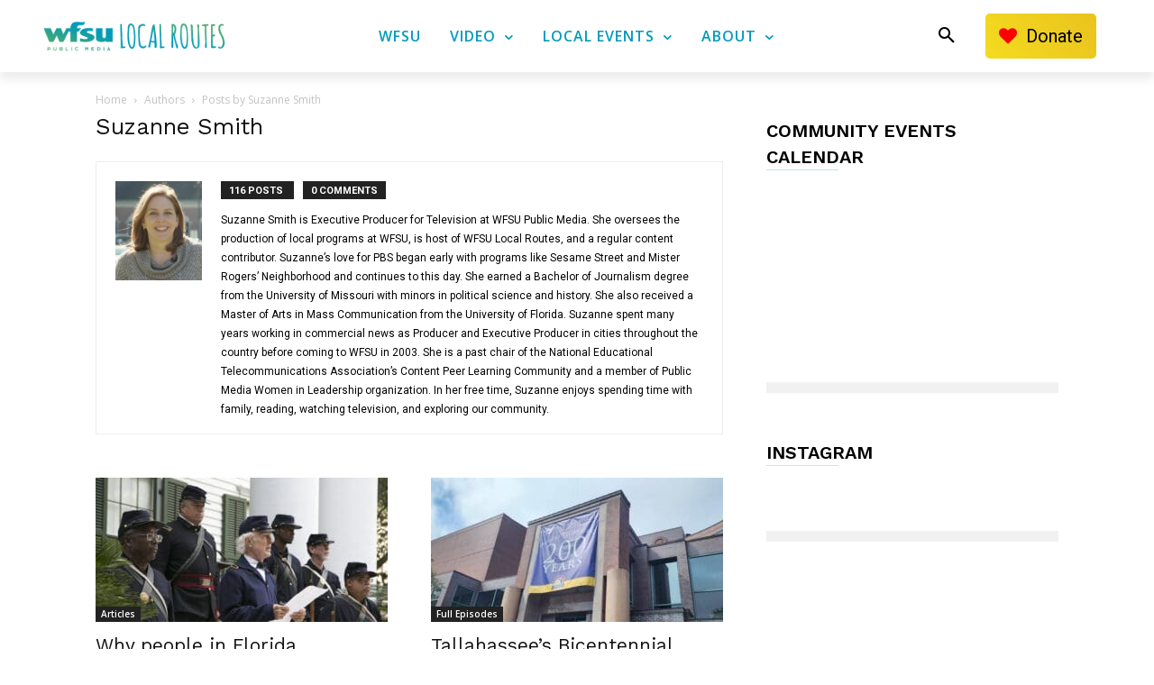

--- FILE ---
content_type: text/html; charset=UTF-8
request_url: https://wfsu.org/local-routes/author/suzanne/?mab_v3=16785
body_size: 171277
content:
<!doctype html >
<!--[if IE 8]>    <html class="ie8" lang="en"> <![endif]-->
<!--[if IE 9]>    <html class="ie9" lang="en"> <![endif]-->
<!--[if gt IE 8]><!--> <html lang="en-US"> <!--<![endif]-->
<head>
    <title>Suzanne Smith | WFSU Local Routes</title>
    <meta charset="UTF-8" />
    <meta name="viewport" content="width=device-width, initial-scale=1.0">
    <link rel="pingback" href="https://wfsu.org/local-routes/xmlrpc.php" />
    
<!-- Author Meta Tags by Molongui Authorship, visit: https://wordpress.org/plugins/molongui-authorship/ -->
<meta name="author" content="Suzanne Smith">
<meta property="og:type" content="profile" />
<meta property="og:url" content="https://wfsu.org/local-routes/author/suzanne/" />
<meta property="og:image" content="https://wfsu.org/local-routes/wp-content/uploads/2023/12/Color-Headshot-1-1.jpg" />
<meta property="og:description" content="Suzanne Smith is Executive Producer for Television at WFSU Public Media. She oversees the production of local programs at WFSU, is host of WFSU Local Routes, and a regular content contributor. 

Suzanne’s love for PBS began early with programs like Sesame Street and Mister Rogers’ Neighborhood and continues to this day. She earned a Bachelor of Journalism degree from the University of Missouri with minors in political science and history. She also received a Master of Arts in Mass Communication from the University of Florida. 

Suzanne spent many years working in commercial news as Producer and Executive Producer in cities throughout the country before coming to WFSU in 2003. She is a past chair of the National Educational Telecommunications Association’s Content Peer Learning Community and a member of Public Media Women in Leadership organization.

In her free time, Suzanne enjoys spending time with family, reading, watching television, and exploring our community." />
<meta property="profile:first_name" content="Suzanne" />
<meta property="profile:last_name" content="Smith" />
<meta property="profile:username" content="Suzanne Smith" />
<!-- /Molongui Authorship -->

<meta name='robots' content='noindex, follow' />

<!-- Google Tag Manager for WordPress by gtm4wp.com -->
<script data-cfasync="false" data-pagespeed-no-defer>
	var gtm4wp_datalayer_name = "dataLayer";
	var dataLayer = dataLayer || [];
</script>
<!-- End Google Tag Manager for WordPress by gtm4wp.com --><link rel="icon" type="image/png" href="http://wfsu.org/local-routes/wp-content/uploads/2019/03/local-routes-logo.png">
	<!-- This site is optimized with the Yoast SEO plugin v21.3 - https://yoast.com/wordpress/plugins/seo/ -->
	<meta name="description" content="Discover Suzanne Smith, the talented Executive Producer at WFSU Public Media. Explore her passion for PBS, extensive experience in commercial news, and her leadership roles in educational telecommunications and public media organizations. Learn about Suzanne&#039;s academic achievements, her love for family, reading, television, and community exploration." />
	<link rel="canonical" href="https://wfsu.org/local-routes/author/suzanne/" />
	<link rel="next" href="https://wfsu.org/local-routes/author/suzanne/page/2/" />
	<meta property="og:locale" content="en_US" />
	<meta property="og:title" content="Suzanne Smith: Executive Producer for Television at WFSU Public Media" />
	<meta property="og:site_name" content="WFSU Local Routes" />
	<meta property="og:image" content="https://wfsu.org/local-routes/wp-content/wphb-cache/gravatar/def/defb7e35be5efa37454e6cf0a8e9140dx500.jpg" />
	<meta name="twitter:card" content="summary_large_image" />
	<script type="application/ld+json" class="yoast-schema-graph">{"@context":"https://schema.org","@graph":[{"@type":"ProfilePage","@id":"https://wfsu.org/local-routes/author/suzanne/","url":"https://wfsu.org/local-routes/author/suzanne/","name":"Suzanne Smith: Executive Producer for Television at WFSU Public Media","isPartOf":{"@id":"https://wfsu.org/local-routes/#website"},"primaryImageOfPage":{"@id":"https://wfsu.org/local-routes/author/suzanne/#primaryimage"},"image":{"@id":"https://wfsu.org/local-routes/author/suzanne/#primaryimage"},"thumbnailUrl":"https://wfsu.org/local-routes/wp-content/uploads/2024/06/Emancipation-day-leon-county-2015-SAF.jpg","description":"Discover Suzanne Smith, the talented Executive Producer at WFSU Public Media. Explore her passion for PBS, extensive experience in commercial news, and her leadership roles in educational telecommunications and public media organizations. Learn about Suzanne's academic achievements, her love for family, reading, television, and community exploration.","breadcrumb":{"@id":"https://wfsu.org/local-routes/author/suzanne/#breadcrumb"},"inLanguage":"en-US","potentialAction":[{"@type":"ReadAction","target":["https://wfsu.org/local-routes/author/suzanne/"]}]},{"@type":"ImageObject","inLanguage":"en-US","@id":"https://wfsu.org/local-routes/author/suzanne/#primaryimage","url":"https://wfsu.org/local-routes/wp-content/uploads/2024/06/Emancipation-day-leon-county-2015-SAF.jpg","contentUrl":"https://wfsu.org/local-routes/wp-content/uploads/2024/06/Emancipation-day-leon-county-2015-SAF.jpg","width":600,"height":400,"caption":"State Archives of Florida/Brockman"},{"@type":"BreadcrumbList","@id":"https://wfsu.org/local-routes/author/suzanne/#breadcrumb","itemListElement":[{"@type":"ListItem","position":1,"name":"Home","item":"https://wfsu.org/local-routes/"},{"@type":"ListItem","position":2,"name":"Archives for Suzanne Smith"}]},{"@type":"WebSite","@id":"https://wfsu.org/local-routes/#website","url":"https://wfsu.org/local-routes/","name":"WFSU Local Routes","description":"Local stories from northern Florida and southern Georgia.","potentialAction":[{"@type":"SearchAction","target":{"@type":"EntryPoint","urlTemplate":"https://wfsu.org/local-routes/?s={search_term_string}"},"query-input":"required name=search_term_string"}],"inLanguage":"en-US"},{"@type":"Person","@id":"https://wfsu.org/local-routes/#/schema/person/8818d8190e3b4ecb7867d5d96f5e7e14","name":"Suzanne Smith","image":{"@type":"ImageObject","inLanguage":"en-US","@id":"https://wfsu.org/local-routes/#/schema/person/image/","url":"https://wfsu.org/local-routes/wp-content/wphb-cache/gravatar/def/defb7e35be5efa37454e6cf0a8e9140dx96.jpg","contentUrl":"https://wfsu.org/local-routes/wp-content/wphb-cache/gravatar/def/defb7e35be5efa37454e6cf0a8e9140dx96.jpg","caption":"Suzanne Smith"},"description":"Suzanne Smith is Executive Producer for Television at WFSU Public Media. She oversees the production of local programs at WFSU, is host of WFSU Local Routes, and a regular content contributor. Suzanne’s love for PBS began early with programs like Sesame Street and Mister Rogers’ Neighborhood and continues to this day. She earned a Bachelor of Journalism degree from the University of Missouri with minors in political science and history. She also received a Master of Arts in Mass Communication from the University of Florida. Suzanne spent many years working in commercial news as Producer and Executive Producer in cities throughout the country before coming to WFSU in 2003. She is a past chair of the National Educational Telecommunications Association’s Content Peer Learning Community and a member of Public Media Women in Leadership organization. In her free time, Suzanne enjoys spending time with family, reading, watching television, and exploring our community.","mainEntityOfPage":{"@id":"https://wfsu.org/local-routes/author/suzanne/"}}]}</script>
	<!-- / Yoast SEO plugin. -->


<link rel='dns-prefetch' href='//fonts.googleapis.com' />
<link rel="alternate" type="application/rss+xml" title="WFSU Local Routes &raquo; Feed" href="https://wfsu.org/local-routes/feed/" />
<link rel="alternate" type="application/rss+xml" title="WFSU Local Routes &raquo; Comments Feed" href="https://wfsu.org/local-routes/comments/feed/" />
<link rel="alternate" type="application/rss+xml" title="WFSU Local Routes &raquo; Posts by Suzanne Smith Feed" href="https://wfsu.org/local-routes/author/suzanne/feed/" />
<script type="text/javascript">
window._wpemojiSettings = {"baseUrl":"https:\/\/s.w.org\/images\/core\/emoji\/14.0.0\/72x72\/","ext":".png","svgUrl":"https:\/\/s.w.org\/images\/core\/emoji\/14.0.0\/svg\/","svgExt":".svg","source":{"concatemoji":"https:\/\/wfsu.org\/local-routes\/wp-includes\/js\/wp-emoji-release.min.js?ver=6.3.2"}};
/*! This file is auto-generated */
!function(i,n){var o,s,e;function c(e){try{var t={supportTests:e,timestamp:(new Date).valueOf()};sessionStorage.setItem(o,JSON.stringify(t))}catch(e){}}function p(e,t,n){e.clearRect(0,0,e.canvas.width,e.canvas.height),e.fillText(t,0,0);var t=new Uint32Array(e.getImageData(0,0,e.canvas.width,e.canvas.height).data),r=(e.clearRect(0,0,e.canvas.width,e.canvas.height),e.fillText(n,0,0),new Uint32Array(e.getImageData(0,0,e.canvas.width,e.canvas.height).data));return t.every(function(e,t){return e===r[t]})}function u(e,t,n){switch(t){case"flag":return n(e,"\ud83c\udff3\ufe0f\u200d\u26a7\ufe0f","\ud83c\udff3\ufe0f\u200b\u26a7\ufe0f")?!1:!n(e,"\ud83c\uddfa\ud83c\uddf3","\ud83c\uddfa\u200b\ud83c\uddf3")&&!n(e,"\ud83c\udff4\udb40\udc67\udb40\udc62\udb40\udc65\udb40\udc6e\udb40\udc67\udb40\udc7f","\ud83c\udff4\u200b\udb40\udc67\u200b\udb40\udc62\u200b\udb40\udc65\u200b\udb40\udc6e\u200b\udb40\udc67\u200b\udb40\udc7f");case"emoji":return!n(e,"\ud83e\udef1\ud83c\udffb\u200d\ud83e\udef2\ud83c\udfff","\ud83e\udef1\ud83c\udffb\u200b\ud83e\udef2\ud83c\udfff")}return!1}function f(e,t,n){var r="undefined"!=typeof WorkerGlobalScope&&self instanceof WorkerGlobalScope?new OffscreenCanvas(300,150):i.createElement("canvas"),a=r.getContext("2d",{willReadFrequently:!0}),o=(a.textBaseline="top",a.font="600 32px Arial",{});return e.forEach(function(e){o[e]=t(a,e,n)}),o}function t(e){var t=i.createElement("script");t.src=e,t.defer=!0,i.head.appendChild(t)}"undefined"!=typeof Promise&&(o="wpEmojiSettingsSupports",s=["flag","emoji"],n.supports={everything:!0,everythingExceptFlag:!0},e=new Promise(function(e){i.addEventListener("DOMContentLoaded",e,{once:!0})}),new Promise(function(t){var n=function(){try{var e=JSON.parse(sessionStorage.getItem(o));if("object"==typeof e&&"number"==typeof e.timestamp&&(new Date).valueOf()<e.timestamp+604800&&"object"==typeof e.supportTests)return e.supportTests}catch(e){}return null}();if(!n){if("undefined"!=typeof Worker&&"undefined"!=typeof OffscreenCanvas&&"undefined"!=typeof URL&&URL.createObjectURL&&"undefined"!=typeof Blob)try{var e="postMessage("+f.toString()+"("+[JSON.stringify(s),u.toString(),p.toString()].join(",")+"));",r=new Blob([e],{type:"text/javascript"}),a=new Worker(URL.createObjectURL(r),{name:"wpTestEmojiSupports"});return void(a.onmessage=function(e){c(n=e.data),a.terminate(),t(n)})}catch(e){}c(n=f(s,u,p))}t(n)}).then(function(e){for(var t in e)n.supports[t]=e[t],n.supports.everything=n.supports.everything&&n.supports[t],"flag"!==t&&(n.supports.everythingExceptFlag=n.supports.everythingExceptFlag&&n.supports[t]);n.supports.everythingExceptFlag=n.supports.everythingExceptFlag&&!n.supports.flag,n.DOMReady=!1,n.readyCallback=function(){n.DOMReady=!0}}).then(function(){return e}).then(function(){var e;n.supports.everything||(n.readyCallback(),(e=n.source||{}).concatemoji?t(e.concatemoji):e.wpemoji&&e.twemoji&&(t(e.twemoji),t(e.wpemoji)))}))}((window,document),window._wpemojiSettings);
</script>
<style type="text/css">
img.wp-smiley,
img.emoji {
	display: inline !important;
	border: none !important;
	box-shadow: none !important;
	height: 1em !important;
	width: 1em !important;
	margin: 0 0.07em !important;
	vertical-align: -0.1em !important;
	background: none !important;
	padding: 0 !important;
}
</style>
	<link rel='stylesheet' id='wp-block-library-css' href='https://wfsu.org/local-routes/wp-includes/css/dist/block-library/style.min.css?ver=6.3.2' type='text/css' media='all' />
<style id='classic-theme-styles-inline-css' type='text/css'>
/*! This file is auto-generated */
.wp-block-button__link{color:#fff;background-color:#32373c;border-radius:9999px;box-shadow:none;text-decoration:none;padding:calc(.667em + 2px) calc(1.333em + 2px);font-size:1.125em}.wp-block-file__button{background:#32373c;color:#fff;text-decoration:none}
</style>
<style id='global-styles-inline-css' type='text/css'>
body{--wp--preset--color--black: #000000;--wp--preset--color--cyan-bluish-gray: #abb8c3;--wp--preset--color--white: #ffffff;--wp--preset--color--pale-pink: #f78da7;--wp--preset--color--vivid-red: #cf2e2e;--wp--preset--color--luminous-vivid-orange: #ff6900;--wp--preset--color--luminous-vivid-amber: #fcb900;--wp--preset--color--light-green-cyan: #7bdcb5;--wp--preset--color--vivid-green-cyan: #00d084;--wp--preset--color--pale-cyan-blue: #8ed1fc;--wp--preset--color--vivid-cyan-blue: #0693e3;--wp--preset--color--vivid-purple: #9b51e0;--wp--preset--gradient--vivid-cyan-blue-to-vivid-purple: linear-gradient(135deg,rgba(6,147,227,1) 0%,rgb(155,81,224) 100%);--wp--preset--gradient--light-green-cyan-to-vivid-green-cyan: linear-gradient(135deg,rgb(122,220,180) 0%,rgb(0,208,130) 100%);--wp--preset--gradient--luminous-vivid-amber-to-luminous-vivid-orange: linear-gradient(135deg,rgba(252,185,0,1) 0%,rgba(255,105,0,1) 100%);--wp--preset--gradient--luminous-vivid-orange-to-vivid-red: linear-gradient(135deg,rgba(255,105,0,1) 0%,rgb(207,46,46) 100%);--wp--preset--gradient--very-light-gray-to-cyan-bluish-gray: linear-gradient(135deg,rgb(238,238,238) 0%,rgb(169,184,195) 100%);--wp--preset--gradient--cool-to-warm-spectrum: linear-gradient(135deg,rgb(74,234,220) 0%,rgb(151,120,209) 20%,rgb(207,42,186) 40%,rgb(238,44,130) 60%,rgb(251,105,98) 80%,rgb(254,248,76) 100%);--wp--preset--gradient--blush-light-purple: linear-gradient(135deg,rgb(255,206,236) 0%,rgb(152,150,240) 100%);--wp--preset--gradient--blush-bordeaux: linear-gradient(135deg,rgb(254,205,165) 0%,rgb(254,45,45) 50%,rgb(107,0,62) 100%);--wp--preset--gradient--luminous-dusk: linear-gradient(135deg,rgb(255,203,112) 0%,rgb(199,81,192) 50%,rgb(65,88,208) 100%);--wp--preset--gradient--pale-ocean: linear-gradient(135deg,rgb(255,245,203) 0%,rgb(182,227,212) 50%,rgb(51,167,181) 100%);--wp--preset--gradient--electric-grass: linear-gradient(135deg,rgb(202,248,128) 0%,rgb(113,206,126) 100%);--wp--preset--gradient--midnight: linear-gradient(135deg,rgb(2,3,129) 0%,rgb(40,116,252) 100%);--wp--preset--font-size--small: 11px;--wp--preset--font-size--medium: 20px;--wp--preset--font-size--large: 32px;--wp--preset--font-size--x-large: 42px;--wp--preset--font-size--regular: 15px;--wp--preset--font-size--larger: 50px;--wp--preset--spacing--20: 0.44rem;--wp--preset--spacing--30: 0.67rem;--wp--preset--spacing--40: 1rem;--wp--preset--spacing--50: 1.5rem;--wp--preset--spacing--60: 2.25rem;--wp--preset--spacing--70: 3.38rem;--wp--preset--spacing--80: 5.06rem;--wp--preset--shadow--natural: 6px 6px 9px rgba(0, 0, 0, 0.2);--wp--preset--shadow--deep: 12px 12px 50px rgba(0, 0, 0, 0.4);--wp--preset--shadow--sharp: 6px 6px 0px rgba(0, 0, 0, 0.2);--wp--preset--shadow--outlined: 6px 6px 0px -3px rgba(255, 255, 255, 1), 6px 6px rgba(0, 0, 0, 1);--wp--preset--shadow--crisp: 6px 6px 0px rgba(0, 0, 0, 1);}:where(.is-layout-flex){gap: 0.5em;}:where(.is-layout-grid){gap: 0.5em;}body .is-layout-flow > .alignleft{float: left;margin-inline-start: 0;margin-inline-end: 2em;}body .is-layout-flow > .alignright{float: right;margin-inline-start: 2em;margin-inline-end: 0;}body .is-layout-flow > .aligncenter{margin-left: auto !important;margin-right: auto !important;}body .is-layout-constrained > .alignleft{float: left;margin-inline-start: 0;margin-inline-end: 2em;}body .is-layout-constrained > .alignright{float: right;margin-inline-start: 2em;margin-inline-end: 0;}body .is-layout-constrained > .aligncenter{margin-left: auto !important;margin-right: auto !important;}body .is-layout-constrained > :where(:not(.alignleft):not(.alignright):not(.alignfull)){max-width: var(--wp--style--global--content-size);margin-left: auto !important;margin-right: auto !important;}body .is-layout-constrained > .alignwide{max-width: var(--wp--style--global--wide-size);}body .is-layout-flex{display: flex;}body .is-layout-flex{flex-wrap: wrap;align-items: center;}body .is-layout-flex > *{margin: 0;}body .is-layout-grid{display: grid;}body .is-layout-grid > *{margin: 0;}:where(.wp-block-columns.is-layout-flex){gap: 2em;}:where(.wp-block-columns.is-layout-grid){gap: 2em;}:where(.wp-block-post-template.is-layout-flex){gap: 1.25em;}:where(.wp-block-post-template.is-layout-grid){gap: 1.25em;}.has-black-color{color: var(--wp--preset--color--black) !important;}.has-cyan-bluish-gray-color{color: var(--wp--preset--color--cyan-bluish-gray) !important;}.has-white-color{color: var(--wp--preset--color--white) !important;}.has-pale-pink-color{color: var(--wp--preset--color--pale-pink) !important;}.has-vivid-red-color{color: var(--wp--preset--color--vivid-red) !important;}.has-luminous-vivid-orange-color{color: var(--wp--preset--color--luminous-vivid-orange) !important;}.has-luminous-vivid-amber-color{color: var(--wp--preset--color--luminous-vivid-amber) !important;}.has-light-green-cyan-color{color: var(--wp--preset--color--light-green-cyan) !important;}.has-vivid-green-cyan-color{color: var(--wp--preset--color--vivid-green-cyan) !important;}.has-pale-cyan-blue-color{color: var(--wp--preset--color--pale-cyan-blue) !important;}.has-vivid-cyan-blue-color{color: var(--wp--preset--color--vivid-cyan-blue) !important;}.has-vivid-purple-color{color: var(--wp--preset--color--vivid-purple) !important;}.has-black-background-color{background-color: var(--wp--preset--color--black) !important;}.has-cyan-bluish-gray-background-color{background-color: var(--wp--preset--color--cyan-bluish-gray) !important;}.has-white-background-color{background-color: var(--wp--preset--color--white) !important;}.has-pale-pink-background-color{background-color: var(--wp--preset--color--pale-pink) !important;}.has-vivid-red-background-color{background-color: var(--wp--preset--color--vivid-red) !important;}.has-luminous-vivid-orange-background-color{background-color: var(--wp--preset--color--luminous-vivid-orange) !important;}.has-luminous-vivid-amber-background-color{background-color: var(--wp--preset--color--luminous-vivid-amber) !important;}.has-light-green-cyan-background-color{background-color: var(--wp--preset--color--light-green-cyan) !important;}.has-vivid-green-cyan-background-color{background-color: var(--wp--preset--color--vivid-green-cyan) !important;}.has-pale-cyan-blue-background-color{background-color: var(--wp--preset--color--pale-cyan-blue) !important;}.has-vivid-cyan-blue-background-color{background-color: var(--wp--preset--color--vivid-cyan-blue) !important;}.has-vivid-purple-background-color{background-color: var(--wp--preset--color--vivid-purple) !important;}.has-black-border-color{border-color: var(--wp--preset--color--black) !important;}.has-cyan-bluish-gray-border-color{border-color: var(--wp--preset--color--cyan-bluish-gray) !important;}.has-white-border-color{border-color: var(--wp--preset--color--white) !important;}.has-pale-pink-border-color{border-color: var(--wp--preset--color--pale-pink) !important;}.has-vivid-red-border-color{border-color: var(--wp--preset--color--vivid-red) !important;}.has-luminous-vivid-orange-border-color{border-color: var(--wp--preset--color--luminous-vivid-orange) !important;}.has-luminous-vivid-amber-border-color{border-color: var(--wp--preset--color--luminous-vivid-amber) !important;}.has-light-green-cyan-border-color{border-color: var(--wp--preset--color--light-green-cyan) !important;}.has-vivid-green-cyan-border-color{border-color: var(--wp--preset--color--vivid-green-cyan) !important;}.has-pale-cyan-blue-border-color{border-color: var(--wp--preset--color--pale-cyan-blue) !important;}.has-vivid-cyan-blue-border-color{border-color: var(--wp--preset--color--vivid-cyan-blue) !important;}.has-vivid-purple-border-color{border-color: var(--wp--preset--color--vivid-purple) !important;}.has-vivid-cyan-blue-to-vivid-purple-gradient-background{background: var(--wp--preset--gradient--vivid-cyan-blue-to-vivid-purple) !important;}.has-light-green-cyan-to-vivid-green-cyan-gradient-background{background: var(--wp--preset--gradient--light-green-cyan-to-vivid-green-cyan) !important;}.has-luminous-vivid-amber-to-luminous-vivid-orange-gradient-background{background: var(--wp--preset--gradient--luminous-vivid-amber-to-luminous-vivid-orange) !important;}.has-luminous-vivid-orange-to-vivid-red-gradient-background{background: var(--wp--preset--gradient--luminous-vivid-orange-to-vivid-red) !important;}.has-very-light-gray-to-cyan-bluish-gray-gradient-background{background: var(--wp--preset--gradient--very-light-gray-to-cyan-bluish-gray) !important;}.has-cool-to-warm-spectrum-gradient-background{background: var(--wp--preset--gradient--cool-to-warm-spectrum) !important;}.has-blush-light-purple-gradient-background{background: var(--wp--preset--gradient--blush-light-purple) !important;}.has-blush-bordeaux-gradient-background{background: var(--wp--preset--gradient--blush-bordeaux) !important;}.has-luminous-dusk-gradient-background{background: var(--wp--preset--gradient--luminous-dusk) !important;}.has-pale-ocean-gradient-background{background: var(--wp--preset--gradient--pale-ocean) !important;}.has-electric-grass-gradient-background{background: var(--wp--preset--gradient--electric-grass) !important;}.has-midnight-gradient-background{background: var(--wp--preset--gradient--midnight) !important;}.has-small-font-size{font-size: var(--wp--preset--font-size--small) !important;}.has-medium-font-size{font-size: var(--wp--preset--font-size--medium) !important;}.has-large-font-size{font-size: var(--wp--preset--font-size--large) !important;}.has-x-large-font-size{font-size: var(--wp--preset--font-size--x-large) !important;}
.wp-block-navigation a:where(:not(.wp-element-button)){color: inherit;}
:where(.wp-block-post-template.is-layout-flex){gap: 1.25em;}:where(.wp-block-post-template.is-layout-grid){gap: 1.25em;}
:where(.wp-block-columns.is-layout-flex){gap: 2em;}:where(.wp-block-columns.is-layout-grid){gap: 2em;}
.wp-block-pullquote{font-size: 1.5em;line-height: 1.6;}
</style>
<link rel='stylesheet' id='td-plugin-newsletter-css' href='https://wfsu.org/local-routes/wp-content/plugins/td-newsletter/style.css?ver=12.6.1' type='text/css' media='all' />
<link rel='stylesheet' id='td-plugin-multi-purpose-css' href='https://wfsu.org/local-routes/wp-content/plugins/td-composer/td-multi-purpose/style.css?ver=2542f6ebea260f8fc5fdc19a93688182' type='text/css' media='all' />
<link rel='stylesheet' id='google-fonts-style-css' href='https://fonts.googleapis.com/css?family=Work+Sans%3A400%2C600%7COpen+Sans%3A400%2C600%2C700%7CRoboto%3A400%2C500%2C700%2C600%7CSource+Sans+Pro%3A700%2C400&#038;display=swap&#038;ver=12.6.1' type='text/css' media='all' />
<link rel='stylesheet' id='tds-front-css' href='https://wfsu.org/local-routes/wp-content/plugins/td-subscription/assets/css/tds-front.css?ver=1.5' type='text/css' media='all' />
<link rel='stylesheet' id='font_awesome-css' href='https://wfsu.org/local-routes/wp-content/plugins/td-composer/assets/fonts/font-awesome/font-awesome.css?ver=2542f6ebea260f8fc5fdc19a93688182' type='text/css' media='all' />
<link rel='stylesheet' id='td-theme-css' href='https://wfsu.org/local-routes/wp-content/themes/Newspaper/style.css?ver=12.6.1' type='text/css' media='all' />
<style id='td-theme-inline-css' type='text/css'>@media (max-width:767px){.td-header-desktop-wrap{display:none}}@media (min-width:767px){.td-header-mobile-wrap{display:none}}</style>
<link rel='stylesheet' id='td-legacy-framework-front-style-css' href='https://wfsu.org/local-routes/wp-content/plugins/td-composer/legacy/Newspaper/assets/css/td_legacy_main.css?ver=2542f6ebea260f8fc5fdc19a93688182' type='text/css' media='all' />
<link rel='stylesheet' id='td-standard-pack-framework-front-style-css' href='https://wfsu.org/local-routes/wp-content/plugins/td-standard-pack/Newspaper/assets/css/td_standard_pack_main.css?ver=c9508b77873a9bade42bf83161789cd5' type='text/css' media='all' />
<link rel='stylesheet' id='td-theme-demo-style-css' href='https://wfsu.org/local-routes/wp-content/plugins/td-composer/legacy/Newspaper/includes/demos/lifestyle/demo_style.css?ver=12.6.1' type='text/css' media='all' />
<link rel='stylesheet' id='tdb_style_cloud_templates_front-css' href='https://wfsu.org/local-routes/wp-content/plugins/td-cloud-library/assets/css/tdb_main.css?ver=58af2c94cc275a541409dcdc9b94a2b0' type='text/css' media='all' />
<script type='text/javascript' src='https://wfsu.org/local-routes/wp-includes/js/jquery/jquery.min.js?ver=3.7.0' id='jquery-core-js'></script>
<script type='text/javascript' src='https://wfsu.org/local-routes/wp-includes/js/jquery/jquery-migrate.min.js?ver=3.4.1' id='jquery-migrate-js'></script>
<link rel="https://api.w.org/" href="https://wfsu.org/local-routes/wp-json/" /><link rel="alternate" type="application/json" href="https://wfsu.org/local-routes/wp-json/wp/v2/users/6" /><link rel="EditURI" type="application/rsd+xml" title="RSD" href="https://wfsu.org/local-routes/xmlrpc.php?rsd" />
<meta name="generator" content="WordPress 6.3.2" />
<!-- start Simple Custom CSS and JS -->
<!-- FSU Osano Cookie Script -->
<script src="https://cmp.osano.com/AzZd6cTcYkGFq2Mk6/b22bc8e4-1afb-45b2-8ada-b4941d932758/osano.js"></script><!-- end Simple Custom CSS and JS -->
<!-- start Simple Custom CSS and JS -->
<style type="text/css">
.has-pale-cyan-blue-background-color.has-background * {margin: 15px;}</style>
<!-- end Simple Custom CSS and JS -->
<!-- start Simple Custom CSS and JS -->
<style type="text/css">
/* Add your CSS code here.

For example:
.example {
    color: red;
}

For brushing up on your CSS knowledge, check out http://www.w3schools.com/css/css_syntax.asp

End of comment */ 

/* Default line height */
.dashicons {
  line-height: 4;
}

.td-mobile-main-menu .dashicons {
  line-height: 1;
}

</style>
<!-- end Simple Custom CSS and JS -->
<!-- start Simple Custom CSS and JS -->
<style type="text/css">
.postid-10975 .td-modal-image img, .td-featured-image-rec {display:none;}</style>
<!-- end Simple Custom CSS and JS -->
<!-- SEO meta tags powered by SmartCrawl https://wpmudev.com/project/smartcrawl-wordpress-seo/ -->
<meta name="description" content="Suzanne Smith is Executive Producer for Television at WFSU Public Media. She oversees the production of local programs at WFSU, is host of WFSU Local Routes, and a regular content contributor. 

Suzanne’s love for PBS began early with programs like Sesame Street and Mister Rogers’ Neighborhood and continues to this day. She earned a Bachelor of Journalism degree from the University of Missouri with minors in political science and history. She also received a Master of Arts in Mass Communication from the University of Florida. 

Suzanne spent many years working in commercial news as Producer and Executive Producer in cities throughout the country before coming to WFSU in 2003. She is a past chair of the National Educational Telecommunications Association’s Content Peer Learning Community and a member of Public Media Women in Leadership organization.

In her free time, Suzanne enjoys spending time with family, reading, watching television, and exploring our community." />
<script type="application/ld+json">{"@context":"https:\/\/schema.org","@graph":[{"@type":"Organization","@id":"https:\/\/wfsu.org\/local-routes\/#schema-publishing-organization","url":"https:\/\/wfsu.org\/local-routes","name":"WFSU Local Routes"},{"@type":"WebSite","@id":"https:\/\/wfsu.org\/local-routes\/#schema-website","url":"https:\/\/wfsu.org\/local-routes","name":"WFSU Local Routes","encoding":"UTF-8","potentialAction":{"@type":"SearchAction","target":"https:\/\/wfsu.org\/local-routes\/search\/{search_term_string}\/","query-input":"required name=search_term_string"}},{"@type":"ProfilePage","@id":"https:\/\/wfsu.org\/local-routes\/author\/suzanne\/#schema-webpage","isPartOf":{"@id":"https:\/\/wfsu.org\/local-routes\/#schema-website"},"publisher":{"@id":"https:\/\/wfsu.org\/local-routes\/#schema-publishing-organization"},"url":"https:\/\/wfsu.org\/local-routes\/author\/suzanne\/","mainEntity":{"@type":"ItemList","itemListElement":[{"@type":"ListItem","position":"1","url":"https:\/\/wfsu.org\/local-routes\/2025-05-16\/why-people-in-florida-celebrate-may-20th-and-june-19th-as-emancipation-days\/"},{"@type":"ListItem","position":"2","url":"https:\/\/wfsu.org\/local-routes\/2024-11-08\/tallahassees-bicentennial-episode-1005\/"},{"@type":"ListItem","position":"3","url":"https:\/\/wfsu.org\/local-routes\/2024-10-31\/kathryn-belle-long-scholarship-winner-2024ella-leaman\/"},{"@type":"ListItem","position":"4","url":"https:\/\/wfsu.org\/local-routes\/2024-10-31\/stories-featuring-railroad-square-on-local-routes\/"},{"@type":"ListItem","position":"5","url":"https:\/\/wfsu.org\/local-routes\/2024-10-31\/empowering-art-a-mothers-journey-with-autism-and-art\/"},{"@type":"ListItem","position":"6","url":"https:\/\/wfsu.org\/local-routes\/2024-10-31\/cooking-with-chef-fe\/"},{"@type":"ListItem","position":"7","url":"https:\/\/wfsu.org\/local-routes\/2024-10-31\/art-and-soul-in-railroad-square-episode-1004\/"},{"@type":"ListItem","position":"8","url":"https:\/\/wfsu.org\/local-routes\/2024-10-24\/deep-roots-and-high-notes-episode-1003\/"},{"@type":"ListItem","position":"9","url":"https:\/\/wfsu.org\/local-routes\/2024-10-17\/beloved-singer-and-creator-of-the-local-routes-theme-song-passes-away\/"},{"@type":"ListItem","position":"10","url":"https:\/\/wfsu.org\/local-routes\/2024-10-10\/fur-ever-and-ever-pet-fostering-guide-and-more\/"}]}},{"@type":"BreadcrumbList","@id":"https:\/\/wfsu.org\/local-routes\/author\/suzanne?author_name=suzanne\/#breadcrumb","itemListElement":[{"@type":"ListItem","position":1,"name":"Home","item":"https:\/\/wfsu.org\/local-routes"},{"@type":"ListItem","position":2,"name":"Archive for suzanne"}]}]}</script>
<meta property="og:type" content="object" />
<meta property="og:title" content="Suzanne Smith | WFSU Local Routes" />
<meta property="og:description" content="Suzanne Smith is Executive Producer for Television at WFSU Public Media. She oversees the production of local programs at WFSU, is host of WFSU Local Routes, and a regular content contributor. Suzanne’s love for PBS began early with programs like Sesame Street and Mister Rogers’ Neighborhood and continues to this day. She earned a Bachelor of Journalism degree from the University of Missouri with minors in political science and history. She also received a Master of Arts in Mass Communication from the University of Florida. Suzanne spent many years working in commercial news as Producer and Executive Producer in cities throughout the country before coming to WFSU in 2003. She is a past chair of the National Educational Telecommunications Association’s Content Peer Learning Community and a member of Public Media Women in Leadership organization. In her free time, Suzanne enjoys spending time with family, reading, watching television, and exploring our community." />
<meta name="twitter:card" content="summary" />
<meta name="twitter:title" content="Suzanne Smith | WFSU Local Routes" />
<meta name="twitter:description" content="Suzanne Smith is Executive Producer for Television at WFSU Public Media. She oversees the production of local programs at WFSU, is host of WFSU Local Routes, and a regular content contributor. Suzanne’s love for PBS began early with programs like Sesame Street and Mister Rogers’ Neighborhood and continues to this day. She earned a Bachelor of Journalism degree from the University of Missouri with minors in political science and history. She also received a Master of Arts in Mass Communication from the University of Florida. Suzanne spent many years working in commercial news as Producer and Executive Producer in cities throughout the country before coming to WFSU in 2003. She is a past chair of the National Educational Telecommunications Association’s Content Peer Learning Community and a member of Public Media Women in Leadership organization. In her free time, Suzanne enjoys spending time with family, reading, watching television, and exploring our community." />
<!-- /SEO -->

<!-- Google Tag Manager for WordPress by gtm4wp.com -->
<!-- GTM Container placement set to automatic -->
<script data-cfasync="false" data-pagespeed-no-defer type="text/javascript">
	var dataLayer_content = {"pagePostType":"post","pagePostType2":"author-post","pagePostAuthor":"Suzanne Smith"};
	dataLayer.push( dataLayer_content );
</script>
<script data-cfasync="false">
(function(w,d,s,l,i){w[l]=w[l]||[];w[l].push({'gtm.start':
new Date().getTime(),event:'gtm.js'});var f=d.getElementsByTagName(s)[0],
j=d.createElement(s),dl=l!='dataLayer'?'&l='+l:'';j.async=true;j.src=
'//www.googletagmanager.com/gtm.js?id='+i+dl;f.parentNode.insertBefore(j,f);
})(window,document,'script','dataLayer','GTM-5LKLWZN');
</script>
<!-- End Google Tag Manager for WordPress by gtm4wp.com -->        <style>
            .molongui-disabled-link
            {
                border-bottom: none !important;
                text-decoration: none !important;
                color: inherit !important;
                cursor: inherit !important;
            }
            .molongui-disabled-link:hover,
            .molongui-disabled-link:hover span
            {
                border-bottom: none !important;
                text-decoration: none !important;
                color: inherit !important;
                cursor: inherit !important;
            }
        </style>
        		<script>
			document.documentElement.className = document.documentElement.className.replace( 'no-js', 'js' );
		</script>
				<style>
			.no-js img.lazyload { display: none; }
			figure.wp-block-image img.lazyloading { min-width: 150px; }
							.lazyload, .lazyloading { opacity: 0; }
				.lazyloaded {
					opacity: 1;
					transition: opacity 400ms;
					transition-delay: 0ms;
				}
					</style>
		<!--[if lt IE 9]><script src="https://cdnjs.cloudflare.com/ajax/libs/html5shiv/3.7.3/html5shiv.js"></script><![endif]-->
        <script>
        window.tdb_global_vars = {"wpRestUrl":"https:\/\/wfsu.org\/local-routes\/wp-json\/","permalinkStructure":"\/%year%-%monthnum%-%day%\/%postname%\/"};
        window.tdb_p_autoload_vars = {"isAjax":false,"isAdminBarShowing":false,"autoloadScrollPercent":50};
    </script>
    
    <style id="tdb-global-colors">:root{--accent-color:#fff}</style>
	

<!-- JS generated by theme -->

<script>
    
    

	    var tdBlocksArray = []; //here we store all the items for the current page

	    // td_block class - each ajax block uses a object of this class for requests
	    function tdBlock() {
		    this.id = '';
		    this.block_type = 1; //block type id (1-234 etc)
		    this.atts = '';
		    this.td_column_number = '';
		    this.td_current_page = 1; //
		    this.post_count = 0; //from wp
		    this.found_posts = 0; //from wp
		    this.max_num_pages = 0; //from wp
		    this.td_filter_value = ''; //current live filter value
		    this.is_ajax_running = false;
		    this.td_user_action = ''; // load more or infinite loader (used by the animation)
		    this.header_color = '';
		    this.ajax_pagination_infinite_stop = ''; //show load more at page x
	    }

        // td_js_generator - mini detector
        ( function () {
            var htmlTag = document.getElementsByTagName("html")[0];

	        if ( navigator.userAgent.indexOf("MSIE 10.0") > -1 ) {
                htmlTag.className += ' ie10';
            }

            if ( !!navigator.userAgent.match(/Trident.*rv\:11\./) ) {
                htmlTag.className += ' ie11';
            }

	        if ( navigator.userAgent.indexOf("Edge") > -1 ) {
                htmlTag.className += ' ieEdge';
            }

            if ( /(iPad|iPhone|iPod)/g.test(navigator.userAgent) ) {
                htmlTag.className += ' td-md-is-ios';
            }

            var user_agent = navigator.userAgent.toLowerCase();
            if ( user_agent.indexOf("android") > -1 ) {
                htmlTag.className += ' td-md-is-android';
            }

            if ( -1 !== navigator.userAgent.indexOf('Mac OS X')  ) {
                htmlTag.className += ' td-md-is-os-x';
            }

            if ( /chrom(e|ium)/.test(navigator.userAgent.toLowerCase()) ) {
               htmlTag.className += ' td-md-is-chrome';
            }

            if ( -1 !== navigator.userAgent.indexOf('Firefox') ) {
                htmlTag.className += ' td-md-is-firefox';
            }

            if ( -1 !== navigator.userAgent.indexOf('Safari') && -1 === navigator.userAgent.indexOf('Chrome') ) {
                htmlTag.className += ' td-md-is-safari';
            }

            if( -1 !== navigator.userAgent.indexOf('IEMobile') ){
                htmlTag.className += ' td-md-is-iemobile';
            }

        })();

        var tdLocalCache = {};

        ( function () {
            "use strict";

            tdLocalCache = {
                data: {},
                remove: function (resource_id) {
                    delete tdLocalCache.data[resource_id];
                },
                exist: function (resource_id) {
                    return tdLocalCache.data.hasOwnProperty(resource_id) && tdLocalCache.data[resource_id] !== null;
                },
                get: function (resource_id) {
                    return tdLocalCache.data[resource_id];
                },
                set: function (resource_id, cachedData) {
                    tdLocalCache.remove(resource_id);
                    tdLocalCache.data[resource_id] = cachedData;
                }
            };
        })();

    
    
var td_viewport_interval_list=[{"limitBottom":767,"sidebarWidth":228},{"limitBottom":1018,"sidebarWidth":300},{"limitBottom":1140,"sidebarWidth":324}];
var td_animation_stack_effect="type0";
var tds_animation_stack=true;
var td_animation_stack_specific_selectors=".entry-thumb, img, .td-lazy-img";
var td_animation_stack_general_selectors=".td-animation-stack img, .td-animation-stack .entry-thumb, .post img, .td-animation-stack .td-lazy-img";
var tdc_is_installed="yes";
var td_ajax_url="https:\/\/wfsu.org\/local-routes\/wp-admin\/admin-ajax.php?td_theme_name=Newspaper&v=12.6.1";
var td_get_template_directory_uri="https:\/\/wfsu.org\/local-routes\/wp-content\/plugins\/td-composer\/legacy\/common";
var tds_snap_menu="snap";
var tds_logo_on_sticky="show";
var tds_header_style="tdm_header_style_2";
var td_please_wait="Please wait...";
var td_email_user_pass_incorrect="User or password incorrect!";
var td_email_user_incorrect="Email or username incorrect!";
var td_email_incorrect="Email incorrect!";
var td_user_incorrect="Username incorrect!";
var td_email_user_empty="Email or username empty!";
var td_pass_empty="Pass empty!";
var td_pass_pattern_incorrect="Invalid Pass Pattern!";
var td_retype_pass_incorrect="Retyped Pass incorrect!";
var tds_more_articles_on_post_enable="";
var tds_more_articles_on_post_time_to_wait="1";
var tds_more_articles_on_post_pages_distance_from_top=60;
var tds_theme_color_site_wide="#4db2ec";
var tds_smart_sidebar="enabled";
var tdThemeName="Newspaper";
var tdThemeNameWl="Newspaper";
var td_magnific_popup_translation_tPrev="Previous (Left arrow key)";
var td_magnific_popup_translation_tNext="Next (Right arrow key)";
var td_magnific_popup_translation_tCounter="%curr% of %total%";
var td_magnific_popup_translation_ajax_tError="The content from %url% could not be loaded.";
var td_magnific_popup_translation_image_tError="The image #%curr% could not be loaded.";
var tdBlockNonce="c337fe0ee0";
var tdMobileMenu="enabled";
var tdMobileSearch="enabled";
var tdDateNamesI18n={"month_names":["January","February","March","April","May","June","July","August","September","October","November","December"],"month_names_short":["Jan","Feb","Mar","Apr","May","Jun","Jul","Aug","Sep","Oct","Nov","Dec"],"day_names":["Sunday","Monday","Tuesday","Wednesday","Thursday","Friday","Saturday"],"day_names_short":["Sun","Mon","Tue","Wed","Thu","Fri","Sat"]};
var td_reset_pass_empty="Please enter a new password before proceeding.";
var td_reset_pass_confirm_empty="Please confirm the new password before proceeding.";
var td_reset_pass_not_matching="Please make sure that the passwords match.";
var tdb_modal_confirm="Save";
var tdb_modal_cancel="Cancel";
var tdb_modal_confirm_alt="Yes";
var tdb_modal_cancel_alt="No";
var td_ad_background_click_link="";
var td_ad_background_click_target="";
</script>


<!-- Header style compiled by theme -->

<style>ul.sf-menu>.menu-item>a{font-family:"Helvetica Neue",Helvetica,Arial,sans-serif;font-size:15px;font-weight:300}.sf-menu ul .menu-item a{font-family:"Work Sans";font-size:12px;font-weight:normal}.td-page-title,.td-category-title-holder .td-page-title{font-family:"Work Sans";font-size:25px;font-weight:500}:root{--td_mobile_gradient_one_mob:rgba(0,0,0,0.8);--td_mobile_gradient_two_mob:rgba(0,0,0,0.7);--td_mobile_text_active_color:#38a6c1}.td-header-wrap .td-header-top-menu-full,.td-header-wrap .top-header-menu .sub-menu,.tdm-header-style-1.td-header-wrap .td-header-top-menu-full,.tdm-header-style-1.td-header-wrap .top-header-menu .sub-menu,.tdm-header-style-2.td-header-wrap .td-header-top-menu-full,.tdm-header-style-2.td-header-wrap .top-header-menu .sub-menu,.tdm-header-style-3.td-header-wrap .td-header-top-menu-full,.tdm-header-style-3.td-header-wrap .top-header-menu .sub-menu{background-color:#48a973}.td-header-style-8 .td-header-top-menu-full{background-color:transparent}.td-header-style-8 .td-header-top-menu-full .td-header-top-menu{background-color:#48a973;padding-left:15px;padding-right:15px}.td-header-wrap .td-header-top-menu-full .td-header-top-menu,.td-header-wrap .td-header-top-menu-full{border-bottom:none}.td-header-wrap .td-header-menu-wrap-full,.td-header-menu-wrap.td-affix,.td-header-style-3 .td-header-main-menu,.td-header-style-3 .td-affix .td-header-main-menu,.td-header-style-4 .td-header-main-menu,.td-header-style-4 .td-affix .td-header-main-menu,.td-header-style-8 .td-header-menu-wrap.td-affix,.td-header-style-8 .td-header-top-menu-full{background-color:#ffffff}.td-boxed-layout .td-header-style-3 .td-header-menu-wrap,.td-boxed-layout .td-header-style-4 .td-header-menu-wrap,.td-header-style-3 .td_stretch_content .td-header-menu-wrap,.td-header-style-4 .td_stretch_content .td-header-menu-wrap{background-color:#ffffff!important}@media (min-width:1019px){.td-header-style-1 .td-header-sp-recs,.td-header-style-1 .td-header-sp-logo{margin-bottom:28px}}@media (min-width:768px) and (max-width:1018px){.td-header-style-1 .td-header-sp-recs,.td-header-style-1 .td-header-sp-logo{margin-bottom:14px}}.td-header-style-7 .td-header-top-menu{border-bottom:none}.td-header-wrap .td-header-menu-wrap .sf-menu>li>a,.td-header-wrap .td-header-menu-social .td-social-icon-wrap a,.td-header-style-4 .td-header-menu-social .td-social-icon-wrap i,.td-header-style-5 .td-header-menu-social .td-social-icon-wrap i,.td-header-style-6 .td-header-menu-social .td-social-icon-wrap i,.td-header-style-12 .td-header-menu-social .td-social-icon-wrap i,.td-header-wrap .header-search-wrap #td-header-search-button .td-icon-search{color:#0086b7}.td-header-wrap .td-header-menu-social+.td-search-wrapper #td-header-search-button:before{background-color:#0086b7}ul.sf-menu>.td-menu-item>a,.td-theme-wrap .td-header-menu-social{font-family:"Helvetica Neue",Helvetica,Arial,sans-serif;font-size:15px;font-weight:300}.sf-menu ul .td-menu-item a{font-family:"Work Sans";font-size:12px;font-weight:normal}.td-header-bg:before{background-size:auto}.td-footer-wrapper::before{background-size:cover}.td-footer-wrapper::before{background-position:center center}.td-footer-wrapper::before{opacity:0.1}.block-title>span,.block-title>a,.widgettitle,body .td-trending-now-title,.wpb_tabs li a,.vc_tta-container .vc_tta-color-grey.vc_tta-tabs-position-top.vc_tta-style-classic .vc_tta-tabs-container .vc_tta-tab>a,.td-theme-wrap .td-related-title a,.woocommerce div.product .woocommerce-tabs ul.tabs li a,.woocommerce .product .products h2:not(.woocommerce-loop-product__title),.td-theme-wrap .td-block-title{font-family:"Work Sans";font-size:15px;font-weight:600;text-transform:uppercase}.top-header-menu>li>a,.td-weather-top-widget .td-weather-now .td-big-degrees,.td-weather-top-widget .td-weather-header .td-weather-city,.td-header-sp-top-menu .td_data_time{font-family:"Helvetica Neue",Helvetica,Arial,sans-serif}.td_mod_mega_menu .item-details a{font-family:"Work Sans";font-weight:600}.td_mega_menu_sub_cats .block-mega-child-cats a{font-family:"Work Sans";font-size:12px;font-weight:normal;text-transform:uppercase}.td_module_wrap .td-module-title{font-family:"Work Sans"}.td_block_trending_now .entry-title,.td-theme-slider .td-module-title,.td-big-grid-post .entry-title{font-family:"Work Sans"}ul.sf-menu>.menu-item>a{font-family:"Helvetica Neue",Helvetica,Arial,sans-serif;font-size:15px;font-weight:300}.sf-menu ul .menu-item a{font-family:"Work Sans";font-size:12px;font-weight:normal}.td-page-title,.td-category-title-holder .td-page-title{font-family:"Work Sans";font-size:25px;font-weight:500}:root{--td_mobile_gradient_one_mob:rgba(0,0,0,0.8);--td_mobile_gradient_two_mob:rgba(0,0,0,0.7);--td_mobile_text_active_color:#38a6c1}.td-header-wrap .td-header-top-menu-full,.td-header-wrap .top-header-menu .sub-menu,.tdm-header-style-1.td-header-wrap .td-header-top-menu-full,.tdm-header-style-1.td-header-wrap .top-header-menu .sub-menu,.tdm-header-style-2.td-header-wrap .td-header-top-menu-full,.tdm-header-style-2.td-header-wrap .top-header-menu .sub-menu,.tdm-header-style-3.td-header-wrap .td-header-top-menu-full,.tdm-header-style-3.td-header-wrap .top-header-menu .sub-menu{background-color:#48a973}.td-header-style-8 .td-header-top-menu-full{background-color:transparent}.td-header-style-8 .td-header-top-menu-full .td-header-top-menu{background-color:#48a973;padding-left:15px;padding-right:15px}.td-header-wrap .td-header-top-menu-full .td-header-top-menu,.td-header-wrap .td-header-top-menu-full{border-bottom:none}.td-header-wrap .td-header-menu-wrap-full,.td-header-menu-wrap.td-affix,.td-header-style-3 .td-header-main-menu,.td-header-style-3 .td-affix .td-header-main-menu,.td-header-style-4 .td-header-main-menu,.td-header-style-4 .td-affix .td-header-main-menu,.td-header-style-8 .td-header-menu-wrap.td-affix,.td-header-style-8 .td-header-top-menu-full{background-color:#ffffff}.td-boxed-layout .td-header-style-3 .td-header-menu-wrap,.td-boxed-layout .td-header-style-4 .td-header-menu-wrap,.td-header-style-3 .td_stretch_content .td-header-menu-wrap,.td-header-style-4 .td_stretch_content .td-header-menu-wrap{background-color:#ffffff!important}@media (min-width:1019px){.td-header-style-1 .td-header-sp-recs,.td-header-style-1 .td-header-sp-logo{margin-bottom:28px}}@media (min-width:768px) and (max-width:1018px){.td-header-style-1 .td-header-sp-recs,.td-header-style-1 .td-header-sp-logo{margin-bottom:14px}}.td-header-style-7 .td-header-top-menu{border-bottom:none}.td-header-wrap .td-header-menu-wrap .sf-menu>li>a,.td-header-wrap .td-header-menu-social .td-social-icon-wrap a,.td-header-style-4 .td-header-menu-social .td-social-icon-wrap i,.td-header-style-5 .td-header-menu-social .td-social-icon-wrap i,.td-header-style-6 .td-header-menu-social .td-social-icon-wrap i,.td-header-style-12 .td-header-menu-social .td-social-icon-wrap i,.td-header-wrap .header-search-wrap #td-header-search-button .td-icon-search{color:#0086b7}.td-header-wrap .td-header-menu-social+.td-search-wrapper #td-header-search-button:before{background-color:#0086b7}ul.sf-menu>.td-menu-item>a,.td-theme-wrap .td-header-menu-social{font-family:"Helvetica Neue",Helvetica,Arial,sans-serif;font-size:15px;font-weight:300}.sf-menu ul .td-menu-item a{font-family:"Work Sans";font-size:12px;font-weight:normal}.td-header-bg:before{background-size:auto}.td-footer-wrapper::before{background-size:cover}.td-footer-wrapper::before{background-position:center center}.td-footer-wrapper::before{opacity:0.1}.block-title>span,.block-title>a,.widgettitle,body .td-trending-now-title,.wpb_tabs li a,.vc_tta-container .vc_tta-color-grey.vc_tta-tabs-position-top.vc_tta-style-classic .vc_tta-tabs-container .vc_tta-tab>a,.td-theme-wrap .td-related-title a,.woocommerce div.product .woocommerce-tabs ul.tabs li a,.woocommerce .product .products h2:not(.woocommerce-loop-product__title),.td-theme-wrap .td-block-title{font-family:"Work Sans";font-size:15px;font-weight:600;text-transform:uppercase}.top-header-menu>li>a,.td-weather-top-widget .td-weather-now .td-big-degrees,.td-weather-top-widget .td-weather-header .td-weather-city,.td-header-sp-top-menu .td_data_time{font-family:"Helvetica Neue",Helvetica,Arial,sans-serif}.td_mod_mega_menu .item-details a{font-family:"Work Sans";font-weight:600}.td_mega_menu_sub_cats .block-mega-child-cats a{font-family:"Work Sans";font-size:12px;font-weight:normal;text-transform:uppercase}.td_module_wrap .td-module-title{font-family:"Work Sans"}.td_block_trending_now .entry-title,.td-theme-slider .td-module-title,.td-big-grid-post .entry-title{font-family:"Work Sans"}</style>




<script type="application/ld+json">
    {
        "@context": "https://schema.org",
        "@type": "BreadcrumbList",
        "itemListElement": [
            {
                "@type": "ListItem",
                "position": 1,
                "item": {
                    "@type": "WebSite",
                    "@id": "https://wfsu.org/local-routes/",
                    "name": "Home"
                }
            },
            {
                "@type": "ListItem",
                "position": 2,
                    "item": {
                    "@type": "WebPage",
                    "@id": "https://wfsu.org/local-routes/author/suzanne/",
                    "name": "Posts by Suzanne Smith"
                }
            }    
        ]
    }
</script>
<link rel="icon" href="https://wfsu.org/local-routes/wp-content/uploads/2019/09/cropped-lr-site-icon-32x32.png" sizes="32x32" />
<link rel="icon" href="https://wfsu.org/local-routes/wp-content/uploads/2019/09/cropped-lr-site-icon-192x192.png" sizes="192x192" />
<link rel="apple-touch-icon" href="https://wfsu.org/local-routes/wp-content/uploads/2019/09/cropped-lr-site-icon-180x180.png" />
<meta name="msapplication-TileImage" content="https://wfsu.org/local-routes/wp-content/uploads/2019/09/cropped-lr-site-icon-270x270.png" />
		<style type="text/css" id="wp-custom-css">
			@charset "UTF-8";
/* Newspaper 9 wordpress theme Local Routes CSS Document */

.video-container {
  position: relative;
  padding-bottom: 52%;
  padding-top: 30px;
  height: 0;
  overflow: hidden; 
	margin-bottom:30px; }

.video-container iframe, .video-container object, .video-container embed {
  position: absolute;
  top: 0;
  left: 0;
  width: 100%;
  height: 100%; }

.pbs-video-put-last {
  padding-bottom: 59% !important; }

.td-module-comments
{
	display: none!important;
}

wp-post-image
{
	display: inline-block !important;
}

.td-ajax-next-page, .td-ajaz-prev-page {
	color: black;
  font-weight:bold;
}

.pbs {
  position: relative;
  padding-bottom: 59%;
  padding-top: 30px;
  height: 0;
  overflow: hidden; 
  margin-bottom: 40px;
}

.pbs iframe, .pbs object, .pbs embed {
  position: absolute;
  top: 0;
  left: 0;
  width: 100%;
  height: 100%; }

blockquote.is-style-large {
	margin: 40px 0!important;
}
blockquote.is-style-large p {
	text-transform: inherit!important;
	color: #222!important;
}
		</style>
		
<!-- Button style compiled by theme -->

<style></style>

	<style id="tdw-css-placeholder">.molongui-disabled-link{color:white!important}</style></head>

<body class="archive author author-suzanne author-6 td-standard-pack global-block-template-8 td-lifestyle white-menu  tdc-header-template  tdc-footer-template td-animation-stack-type0 td-full-layout" itemscope="itemscope" itemtype="https://schema.org/WebPage">

            <div class="td-scroll-up " style="display:none;"><i class="td-icon-menu-up"></i></div>
    
    <div class="td-menu-background" style="visibility:hidden"></div>
<div id="td-mobile-nav" style="visibility:hidden">
    <div class="td-mobile-container">
        <!-- mobile menu top section -->
        <div class="td-menu-socials-wrap">
            <!-- socials -->
            <div class="td-menu-socials">
                
        <span class="td-social-icon-wrap">
            <a target="_blank" href="https://www.facebook.com/WFSULocalRoutes/" title="Facebook">
                <i class="td-icon-font td-icon-facebook"></i>
                <span style="display: none">Facebook</span>
            </a>
        </span>
        <span class="td-social-icon-wrap">
            <a target="_blank" href="https://www.instagram.com/wfsulocalroutes/" title="Instagram">
                <i class="td-icon-font td-icon-instagram"></i>
                <span style="display: none">Instagram</span>
            </a>
        </span>
        <span class="td-social-icon-wrap">
            <a target="_blank" href="https://twitter.com/wfsumedia" title="Twitter">
                <i class="td-icon-font td-icon-twitter"></i>
                <span style="display: none">Twitter</span>
            </a>
        </span>
        <span class="td-social-icon-wrap">
            <a target="_blank" href="https://www.youtube.com/wfsupublicmedia" title="Youtube">
                <i class="td-icon-font td-icon-youtube"></i>
                <span style="display: none">Youtube</span>
            </a>
        </span>            </div>
            <!-- close button -->
            <div class="td-mobile-close">
                <span><i class="td-icon-close-mobile"></i></span>
            </div>
        </div>

        <!-- login section -->
        
        <!-- menu section -->
        <div class="td-mobile-content">
            <div class="menu-local-routes-container"><ul id="menu-local-routes-1" class="td-mobile-main-menu"><li class="menu-item menu-item-type-custom menu-item-object-custom menu-item-first menu-item-6715"><a href="https://wfsu.org"><span>   <span class="dashicons dashicons-admin-home"></span> WFSU </span></a></li>
<li class="menu-item menu-item-type-custom menu-item-object-custom menu-item-has-children menu-item-3420"><a href="https://wfsu.org/local-routes/all-local-stories/">Video<i class="td-icon-menu-right td-element-after"></i></a>
<ul class="sub-menu">
	<li class="menu-item menu-item-type-post_type menu-item-object-page menu-item-11254"><a href="https://wfsu.org/local-routes/all-local-stories/">Local Stories</a></li>
	<li class="menu-item menu-item-type-taxonomy menu-item-object-category menu-item-11255"><a href="https://wfsu.org/local-routes/category/full-episodes/">Full Episodes</a></li>
</ul>
</li>
<li class="menu-item menu-item-type-post_type menu-item-object-page menu-item-has-children menu-item-6338"><a href="https://wfsu.org/local-routes/local-events/">Local Events<i class="td-icon-menu-right td-element-after"></i></a>
<ul class="sub-menu">
	<li class="menu-item menu-item-type-custom menu-item-object-custom menu-item-17650"><a href="https://news.wfsu.org/community-calendar">View Local Events</a></li>
	<li class="menu-item menu-item-type-post_type menu-item-object-page menu-item-6337"><a href="https://wfsu.org/local-routes/add-event/">Add Your Event</a></li>
	<li class="menu-item menu-item-type-custom menu-item-object-custom menu-item-11264"><a href="https://wfsu.org/about/subscribe-to-events-letter">Events Newsletter Signup</a></li>
</ul>
</li>
<li class="menu-item menu-item-type-post_type menu-item-object-page menu-item-has-children menu-item-16413"><a href="https://wfsu.org/local-routes/about-local-routes/">About<i class="td-icon-menu-right td-element-after"></i></a>
<ul class="sub-menu">
	<li class="menu-item menu-item-type-post_type menu-item-object-page menu-item-16418"><a href="https://wfsu.org/local-routes/about-local-routes/">About Local Routes</a></li>
	<li class="menu-item menu-item-type-post_type menu-item-object-page menu-item-16700"><a href="https://wfsu.org/local-routes/authors/">Authors</a></li>
	<li class="menu-item menu-item-type-post_type menu-item-object-page menu-item-16426"><a href="https://wfsu.org/local-routes/tv-schedule/">TV Schedule</a></li>
</ul>
</li>
</ul></div>        </div>
    </div>

    <!-- register/login section -->
    </div><div class="td-search-background" style="visibility:hidden"></div>
<div class="td-search-wrap-mob" style="visibility:hidden">
	<div class="td-drop-down-search">
		<form method="get" class="td-search-form" action="https://wfsu.org/local-routes/">
			<!-- close button -->
			<div class="td-search-close">
				<span><i class="td-icon-close-mobile"></i></span>
			</div>
			<div role="search" class="td-search-input">
				<span>Search</span>
				<input id="td-header-search-mob" type="text" value="" name="s" autocomplete="off" />
			</div>
		</form>
		<div id="td-aj-search-mob" class="td-ajax-search-flex"></div>
	</div>
</div>

    <div id="td-outer-wrap" class="td-theme-wrap">
    
                    <div class="td-header-template-wrap" style="position: relative">
                                    <div class="td-header-mobile-wrap ">
                        <div id="tdi_1" class="tdc-zone"><div class="tdc_zone tdi_2  wpb_row td-pb-row tdc-element-style"  >
<style scoped>.tdi_2{min-height:0}.td-header-mobile-wrap{position:relative;width:100%}@media (max-width:767px){.tdi_2:before{content:'';display:block;width:100vw;height:100%;position:absolute;left:50%;transform:translateX(-50%);box-shadow:0px 8px 6px 0px rgba(0,0,0,0.08);z-index:20;pointer-events:none}@media (max-width:767px){.tdi_2:before{width:100%}}}@media (max-width:767px){.tdi_2{position:relative}}</style>
<div class="tdi_1_rand_style td-element-style" ><style>@media (max-width:767px){.tdi_1_rand_style{background-color:#ffffff!important}}</style></div><div id="tdi_3" class="tdc-row tdc-row-is-sticky tdc-rist-top"><div class="vc_row tdi_4  wpb_row td-pb-row tdc-element-style tdc-row-content-vert-center" >
<style scoped>body .tdc-row.tdc-rist-top-active,body .tdc-row.tdc-rist-bottom-active{position:fixed;left:50%;transform:translateX(-50%);z-index:10000}body .tdc-row.tdc-rist-top-active.td-stretch-content,body .tdc-row.tdc-rist-bottom-active.td-stretch-content{width:100%!important}body .tdc-row.tdc-rist-top-active{top:0}body .tdc-row.tdc-rist-absolute{position:absolute}body .tdc-row.tdc-rist-bottom-active{bottom:0}.tdi_4,.tdi_4 .tdc-columns{min-height:0}.tdi_4,.tdi_4 .tdc-columns{display:block}.tdi_4 .tdc-columns{width:100%}@media (min-width:767px){body.admin-bar .tdc-row.tdc-rist-top-active{top:32px}}@media (min-width:767px){.tdi_4.tdc-row-content-vert-center,.tdi_4.tdc-row-content-vert-center .tdc-columns{display:flex;align-items:center;flex:1}.tdi_4.tdc-row-content-vert-bottom,.tdi_4.tdc-row-content-vert-bottom .tdc-columns{display:flex;align-items:flex-end;flex:1}.tdi_4.tdc-row-content-vert-center .td_block_wrap{vertical-align:middle}.tdi_4.tdc-row-content-vert-bottom .td_block_wrap{vertical-align:bottom}}@media (max-width:767px){.tdi_4,.tdi_4 .tdc-columns{display:flex}.tdi_4 .tdc-columns{width:100%}.tdi_4,.tdi_4 .tdc-columns{flex-direction:row;flex-wrap:nowrap;justify-content:flex-start;align-items:center}}@media (max-width:767px){.tdi_4{margin-bottom:5%!important;position:relative}}</style>
<div class="tdi_3_rand_style td-element-style" ><style>@media (max-width:767px){.tdi_3_rand_style{background-color:#ffffff!important}}</style></div><div class="vc_column tdi_6  wpb_column vc_column_container tdc-column td-pb-span3">
<style scoped>.tdi_6{vertical-align:baseline}.tdi_6>.wpb_wrapper,.tdi_6>.wpb_wrapper>.tdc-elements{display:block}.tdi_6>.wpb_wrapper>.tdc-elements{width:100%}.tdi_6>.wpb_wrapper>.vc_row_inner{width:auto}.tdi_6>.wpb_wrapper{width:auto;height:auto}@media (max-width:767px){.tdi_6{vertical-align:middle}div.tdi_6{width:15%!important}}@media (max-width:767px){.tdi_6{width:50%!important;display:inline-block!important}}</style><div class="wpb_wrapper" ><div class="td_block_wrap tdb_mobile_menu tdi_7 td-pb-border-top td_block_template_8 tdb-header-align"  data-td-block-uid="tdi_7" >
<style>.tdb-header-align{vertical-align:middle}.tdb_mobile_menu{margin-bottom:0;clear:none}.tdb_mobile_menu a{display:inline-block!important;position:relative;text-align:center;color:var(--td_theme_color,#4db2ec)}.tdb_mobile_menu a>span{display:flex;align-items:center;justify-content:center}.tdb_mobile_menu svg{height:auto}.tdb_mobile_menu svg,.tdb_mobile_menu svg *{fill:var(--td_theme_color,#4db2ec)}#tdc-live-iframe .tdb_mobile_menu a{pointer-events:none}.td-menu-mob-open-menu{overflow:hidden}.td-menu-mob-open-menu #td-outer-wrap{position:static}.tdi_7{display:inline-block}.tdi_7 .tdb-mobile-menu-button i{font-size:27px;width:54px;height:54px;line-height:54px}.tdi_7 .tdb-mobile-menu-button{color:#000000}.tdi_7 .tdb-mobile-menu-button svg,.tdi_7 .tdb-mobile-menu-button svg *{fill:#000000}@media (max-width:767px){.tdi_7 .tdb-mobile-menu-button i{width:40.5px;height:40.5px;line-height:40.5px}}</style><div class="tdb-block-inner td-fix-index"><span class="tdb-mobile-menu-button"><i class="tdb-mobile-menu-icon td-icon-mobile"></i></span></div></div> <!-- ./block --></div></div><div class="vc_column tdi_9  wpb_column vc_column_container tdc-column td-pb-span6">
<style scoped>.tdi_9{vertical-align:baseline}.tdi_9>.wpb_wrapper,.tdi_9>.wpb_wrapper>.tdc-elements{display:block}.tdi_9>.wpb_wrapper>.tdc-elements{width:100%}.tdi_9>.wpb_wrapper>.vc_row_inner{width:auto}.tdi_9>.wpb_wrapper{width:auto;height:auto}</style><div class="wpb_wrapper" ><div class="td_block_wrap tdb_header_logo tdi_10 td-pb-border-top td_block_template_8 tdb-header-align"  data-td-block-uid="tdi_10" >
<style>.tdb_header_logo{margin-bottom:0;clear:none}.tdb_header_logo .tdb-logo-a,.tdb_header_logo h1{display:flex;pointer-events:auto;align-items:flex-start}.tdb_header_logo h1{margin:0;line-height:0}.tdb_header_logo .tdb-logo-img-wrap img{display:block}.tdb_header_logo .tdb-logo-svg-wrap+.tdb-logo-img-wrap{display:none}.tdb_header_logo .tdb-logo-svg-wrap svg{width:50px;display:block;transition:fill .3s ease}.tdb_header_logo .tdb-logo-text-wrap{display:flex}.tdb_header_logo .tdb-logo-text-title,.tdb_header_logo .tdb-logo-text-tagline{-webkit-transition:all 0.2s ease;transition:all 0.2s ease}.tdb_header_logo .tdb-logo-text-title{background-size:cover;background-position:center center;font-size:75px;font-family:serif;line-height:1.1;color:#222;white-space:nowrap}.tdb_header_logo .tdb-logo-text-tagline{margin-top:2px;font-size:12px;font-family:serif;letter-spacing:1.8px;line-height:1;color:#767676}.tdb_header_logo .tdb-logo-icon{position:relative;font-size:46px;color:#000}.tdb_header_logo .tdb-logo-icon-svg{line-height:0}.tdb_header_logo .tdb-logo-icon-svg svg{width:46px;height:auto}.tdb_header_logo .tdb-logo-icon-svg svg,.tdb_header_logo .tdb-logo-icon-svg svg *{fill:#000}.tdi_10 .tdb-logo-a,.tdi_10 h1{flex-direction:row;align-items:center;justify-content:flex-start}.tdi_10 .tdb-logo-svg-wrap{display:block}.tdi_10 .tdb-logo-svg-wrap+.tdb-logo-img-wrap{display:none}.tdi_10 .tdb-logo-img-wrap{display:block}.tdi_10 .tdb-logo-text-tagline{margin-top:2px;margin-left:0;display:block}.tdi_10 .tdb-logo-text-wrap{flex-direction:column;align-items:flex-start}.tdi_10 .tdb-logo-icon{top:0px;display:block}@media (max-width:767px){.tdb_header_logo .tdb-logo-text-title{font-size:36px}}@media (max-width:767px){.tdb_header_logo .tdb-logo-text-tagline{font-size:11px}}@media (max-width:767px){.tdi_10 .tdb-logo-text-tagline{margin-top:0;margin-left:2px}.tdi_10 .tdb-logo-text-title{display:none;font-family:Source Sans Pro!important;font-size:17px!important;line-height:1!important;font-weight:700!important;text-transform:uppercase!important;}.tdi_10 .tdb-logo-text-wrap{flex-direction:row;align-items:baseline;align-items:flex-start}.tdi_10 .tdb-logo-text-tagline{font-family:Source Sans Pro!important;font-size:17px!important;line-height:1!important;font-weight:700!important;letter-spacing:0px!important;}}</style><div class="tdb-block-inner td-fix-index"><a class="tdb-logo-a" href="https://wfsu.org/local-routes/" title="Local Routes on WFSU Public Media"><span class="tdb-logo-img-wrap"><img  data-retina="https://wfsu.org/local-routes/wp-content/uploads/2022/03/lr-logo-sm.png"  alt="local routes with tree roots"  title="Local Routes on WFSU Public Media" data-src="https://wfsu.org/local-routes/wp-content/uploads/2022/03/lr-logo-md-1.png" class="tdb-logo-img td-retina-data lazyload" src="[data-uri]" /><noscript><img  data-retina="https://wfsu.org/local-routes/wp-content/uploads/2022/03/lr-logo-sm.png"  alt="local routes with tree roots"  title="Local Routes on WFSU Public Media" data-src="https://wfsu.org/local-routes/wp-content/uploads/2022/03/lr-logo-md-1.png" class="tdb-logo-img td-retina-data lazyload" src="[data-uri]" /><noscript><img class="tdb-logo-img td-retina-data" data-retina="https://wfsu.org/local-routes/wp-content/uploads/2022/03/lr-logo-sm.png" src="https://wfsu.org/local-routes/wp-content/uploads/2022/03/lr-logo-md-1.png" alt="local routes with tree roots"  title="Local Routes on WFSU Public Media"  /></noscript></noscript></span><span class="tdb-logo-text-wrap"><span class="tdb-logo-text-title">Local Routes</span><span class="tdb-logo-text-tagline"> </span></span></a></div></div> <!-- ./block --></div></div><div class="vc_column tdi_12  wpb_column vc_column_container tdc-column td-pb-span3">
<style scoped>.tdi_12{vertical-align:baseline}.tdi_12>.wpb_wrapper,.tdi_12>.wpb_wrapper>.tdc-elements{display:block}.tdi_12>.wpb_wrapper>.tdc-elements{width:100%}.tdi_12>.wpb_wrapper>.vc_row_inner{width:auto}.tdi_12>.wpb_wrapper{width:auto;height:auto}@media (max-width:767px){div.tdi_12{width:15%!important}}</style><div class="wpb_wrapper" ><div class="td_block_wrap tdb_mobile_search tdi_13 td-pb-border-top td_block_template_8 tdb-header-align"  data-td-block-uid="tdi_13" >
<style>@media (max-width:767px){.tdi_13{margin-right:-17px!important}}</style>
<style>.tdb_mobile_search{margin-bottom:0;clear:none}.tdb_mobile_search a{display:inline-block!important;position:relative;text-align:center;color:var(--td_theme_color,#4db2ec)}.tdb_mobile_search a>span{display:flex;align-items:center;justify-content:center}.tdb_mobile_search svg{height:auto}.tdb_mobile_search svg,.tdb_mobile_search svg *{fill:var(--td_theme_color,#4db2ec)}#tdc-live-iframe .tdb_mobile_search a{pointer-events:none}.td-search-opened{overflow:hidden}.td-search-opened #td-outer-wrap{position:static}.td-search-opened .td-search-wrap-mob{position:fixed;height:calc(100% + 1px)}.td-search-opened .td-drop-down-search{height:calc(~100% + 1px);overflow-y:scroll;overflow-x:hidden}.tdi_13{display:inline-block}.tdi_13 .tdb-header-search-button-mob i{font-size:22px;width:55px;height:55px;line-height:55px}.tdi_13 .tdb-header-search-button-mob{color:#000000}.tdi_13 .tdb-header-search-button-mob svg,.tdi_13 .tdb-header-search-button-mob svg *{fill:#000000}.td-search-wrap-mob .td-module-exclusive .td-module-title a:before{display:inline-block}@media (min-width:1019px) and (max-width:1140px){}@media (min-width:768px) and (max-width:1018px){}@media (max-width:767px){}</style><div class="tdb-block-inner td-fix-index"><span class="tdb-header-search-button-mob dropdown-toggle" data-toggle="dropdown"><i class="tdb-mobile-search-icon td-icon-search"></i></span></div></div> <!-- ./block --></div></div></div></div></div></div>                    </div>
                
                    <div class="td-header-desktop-wrap ">
                        <div id="tdi_14" class="tdc-zone"><div class="tdc_zone tdi_15  wpb_row td-pb-row tdc-element-style"  >
<style scoped>.tdi_15{min-height:0}.tdi_15:before{content:'';display:block;width:100vw;height:100%;position:absolute;left:50%;transform:translateX(-50%);box-shadow:0px 8px 10px 0px rgba(0,0,0,0.08);z-index:20;pointer-events:none}.td-header-desktop-wrap{position:relative}@media (max-width:767px){.tdi_15:before{width:100%}}@media (min-width:1019px) and (max-width:1140px){.tdi_15:before{content:'';display:block;width:100vw;height:100%;position:absolute;left:50%;transform:translateX(-50%);box-shadow:0px 8px 8px 0px rgba(0,0,0,0.08);z-index:20;pointer-events:none}@media (max-width:767px){.tdi_15:before{width:100%}}}@media (min-width:768px) and (max-width:1018px){.tdi_15:before{content:'';display:block;width:100vw;height:100%;position:absolute;left:50%;transform:translateX(-50%);box-shadow:0px 8px 7px 0px rgba(0,0,0,0.08);z-index:20;pointer-events:none}@media (max-width:767px){.tdi_15:before{width:100%}}}.tdi_15{position:relative}</style>
<div class="tdi_14_rand_style td-element-style" ><style>.tdi_14_rand_style{background-color:#ffffff!important}</style></div><div id="tdi_16" class="tdc-row stretch_row_1200 td-stretch-content"><div class="vc_row tdi_17  wpb_row td-pb-row tdc-row-content-vert-center" >
<style scoped>.tdi_17,.tdi_17 .tdc-columns{min-height:0}.tdi_17,.tdi_17 .tdc-columns{display:block}.tdi_17 .tdc-columns{width:100%}@media (min-width:768px){.tdi_17{margin-left:-10px;margin-right:-10px}.tdi_17 .tdc-row-video-background-error,.tdi_17 .vc_column{padding-left:10px;padding-right:10px}}@media (min-width:767px){.tdi_17.tdc-row-content-vert-center,.tdi_17.tdc-row-content-vert-center .tdc-columns{display:flex;align-items:center;flex:1}.tdi_17.tdc-row-content-vert-bottom,.tdi_17.tdc-row-content-vert-bottom .tdc-columns{display:flex;align-items:flex-end;flex:1}.tdi_17.tdc-row-content-vert-center .td_block_wrap{vertical-align:middle}.tdi_17.tdc-row-content-vert-bottom .td_block_wrap{vertical-align:bottom}}@media (min-width:1019px) and (max-width:1140px){@media (min-width:768px){.tdi_17{margin-left:-6px;margin-right:-6px}.tdi_17 .tdc-row-video-background-error,.tdi_17 .vc_column{padding-left:6px;padding-right:6px}}}@media (min-width:768px) and (max-width:1018px){@media (min-width:768px){.tdi_17{margin-left:-4px;margin-right:-4px}.tdi_17 .tdc-row-video-background-error,.tdi_17 .vc_column{padding-left:4px;padding-right:4px}}}@media (max-width:767px){.tdi_17{margin-bottom:5%!important}}</style><div class="vc_column tdi_19  wpb_column vc_column_container tdc-column td-pb-span3">
<style scoped>.tdi_19{vertical-align:baseline}.tdi_19>.wpb_wrapper,.tdi_19>.wpb_wrapper>.tdc-elements{display:block}.tdi_19>.wpb_wrapper>.tdc-elements{width:100%}.tdi_19>.wpb_wrapper>.vc_row_inner{width:auto}.tdi_19>.wpb_wrapper{width:auto;height:auto}.tdi_19{width:19%!important}@media (min-width:768px) and (max-width:1018px){.tdi_19{padding-left:15px!important;width:20%!important}}</style><div class="wpb_wrapper" ><div class="td_block_wrap tdb_header_logo tdi_20 td-pb-border-top td_block_template_8 tdb-header-align"  data-td-block-uid="tdi_20" >
<style>.tdi_20 .tdb-logo-a,.tdi_20 h1{flex-direction:row}.tdi_20 .tdb-logo-a,.tdi_20 h1{align-items:center;justify-content:flex-start}.tdi_20 .tdb-logo-svg-wrap{display:block}.tdi_20 .tdb-logo-svg-wrap+.tdb-logo-img-wrap{display:none}.tdi_20 .tdb-logo-img-wrap{display:block}.tdi_20 .tdb-logo-text-tagline{margin-top:0;margin-left:2px;display:none;color:#969696;font-family:Source Sans Pro!important;font-size:24px!important;line-height:1!important;font-weight:700!important;letter-spacing:0px!important;}.tdi_20 .tdb-logo-text-title{display:none;font-family:Source Sans Pro!important;font-size:24px!important;line-height:1!important;font-weight:700!important;text-transform:uppercase!important;}.tdi_20 .tdb-logo-text-wrap{flex-direction:row;align-items:baseline;align-items:flex-start}.tdi_20 .tdb-logo-icon{top:0px;display:block}@media (min-width:1019px) and (max-width:1140px){.tdi_20 .tdb-logo-text-title{font-size:21px!important;}.tdi_20 .tdb-logo-text-tagline{font-size:21px!important;}}@media (min-width:768px) and (max-width:1018px){.tdi_20 .tdb-logo-text-title{font-size:18px!important;}.tdi_20 .tdb-logo-text-tagline{font-size:18px!important;}}</style><div class="tdb-block-inner td-fix-index"><a class="tdb-logo-a" href="https://wfsu.org/local-routes/" title="Local Routes on WFSU Public Media"><span class="tdb-logo-img-wrap"><img  data-retina="https://wfsu.org/local-routes/wp-content/uploads/2022/03/lr-logo-sm.png"  alt="local routes with tree roots"  title="Local Routes on WFSU Public Media" data-src="https://wfsu.org/local-routes/wp-content/uploads/2022/03/lr-logo-md-1.png" class="tdb-logo-img td-retina-data lazyload" src="[data-uri]" /><noscript><img  data-retina="https://wfsu.org/local-routes/wp-content/uploads/2022/03/lr-logo-sm.png"  alt="local routes with tree roots"  title="Local Routes on WFSU Public Media" data-src="https://wfsu.org/local-routes/wp-content/uploads/2022/03/lr-logo-md-1.png" class="tdb-logo-img td-retina-data lazyload" src="[data-uri]" /><noscript><img class="tdb-logo-img td-retina-data" data-retina="https://wfsu.org/local-routes/wp-content/uploads/2022/03/lr-logo-sm.png" src="https://wfsu.org/local-routes/wp-content/uploads/2022/03/lr-logo-md-1.png" alt="local routes with tree roots"  title="Local Routes on WFSU Public Media"  /></noscript></noscript></span><span class="tdb-logo-text-wrap"><span class="tdb-logo-text-title">Local Routes</span><span class="tdb-logo-text-tagline"> </span></span></a></div></div> <!-- ./block --></div></div><div class="vc_column tdi_22  wpb_column vc_column_container tdc-column td-pb-span6">
<style scoped>.tdi_22{vertical-align:baseline}.tdi_22>.wpb_wrapper,.tdi_22>.wpb_wrapper>.tdc-elements{display:block}.tdi_22>.wpb_wrapper>.tdc-elements{width:100%}.tdi_22>.wpb_wrapper>.vc_row_inner{width:auto}.tdi_22>.wpb_wrapper{width:auto;height:auto}.tdi_22{width:62%!important}@media (min-width:768px) and (max-width:1018px){.tdi_22{width:60%!important}}</style><div class="wpb_wrapper" ><div class="td_block_wrap tdb_header_menu tdi_23 tds_menu_active1 tds_menu_sub_active1 tdb-menu-items-in-more tdb-mm-align-screen td-pb-border-top td_block_template_8 tdb-header-align"  data-td-block-uid="tdi_23"  style=" z-index: 999;">
<style>.tdb_header_menu .tdb-menu-items-pulldown{-webkit-transition:opacity 0.5s;transition:opacity 0.5s;opacity:1}.tdb_header_menu .tdb-menu-items-pulldown.tdb-menu-items-pulldown-inactive{white-space:nowrap;opacity:0}.tdb_header_menu .tdb-menu-items-pulldown.tdb-menu-items-pulldown-inactive .tdb-menu{white-space:nowrap}.tdb_header_menu .tdb-menu-items-pulldown.tdb-menu-items-pulldown-inactive .tdb-menu>li{float:none;display:inline-block}.tdb_header_menu .tdb-menu-items-dropdown{position:relative;display:inline-block;vertical-align:middle;font-family:'Open Sans','Open Sans Regular',sans-serif}.tdb_header_menu .tdb-menu-items-dropdown:hover .td-pulldown-filter-list{display:block}.tdb_header_menu .tdb-menu-items-dropdown:hover .td-subcat-more:after{width:100%}.tdb_header_menu .tdb-menu-items-dropdown .tdb-menu-sep{position:relative;vertical-align:middle;font-size:14px}.tdb_header_menu .tdb-menu-items-dropdown .tdb-menu-more-icon-svg,.tdb_header_menu .tdb-menu-items-dropdown .tdb-menu-sep-svg{line-height:0}.tdb_header_menu .tdb-menu-items-dropdown .tdb-menu-more-icon-svg svg,.tdb_header_menu .tdb-menu-items-dropdown .tdb-menu-sep-svg svg{width:14px;height:auto}.tdb_header_menu .tdb-menu-items-dropdown .tdb-menu-more-icon-svg{vertical-align:middle}.tdb_header_menu .tdb-menu-items-empty+.tdb-menu-items-dropdown .tdb-menu-sep{display:none}.tdb_header_menu .td-subcat-more{position:relative;display:inline-block;padding:0 14px;font-size:14px;line-height:48px;vertical-align:middle;-webkit-backface-visibility:hidden;color:#000;cursor:pointer}.tdb_header_menu .td-subcat-more>.tdb-menu-item-text{font-weight:700;text-transform:uppercase;font-family:'Open Sans','Open Sans Regular',sans-serif;float:left}.tdb_header_menu .td-subcat-more:after{content:'';position:absolute;bottom:0;left:0;right:0;margin:0 auto;width:0;height:3px;background-color:var(--td_theme_color,#4db2ec);-webkit-transform:translate3d(0,0,0);transform:translate3d(0,0,0);-webkit-transition:width 0.2s ease;transition:width 0.2s ease}.tdb_header_menu .td-subcat-more .tdb-menu-more-subicon{margin:0 0 0 7px}.tdb_header_menu .td-subcat-more .tdb-menu-more-subicon-svg{line-height:0}.tdb_header_menu .td-subcat-more .tdb-menu-more-subicon-svg svg{width:14px;height:auto}.tdb_header_menu .td-subcat-more .tdb-menu-more-subicon-svg svg,.tdb_header_menu .td-subcat-more .tdb-menu-more-subicon-svg svg *{fill:#000}.tdb_header_menu .td-pulldown-filter-list,.tdb_header_menu .td-pulldown-filter-list .sub-menu{position:absolute;width:170px!important;background-color:#fff;display:none;z-index:99}.tdb_header_menu .td-pulldown-filter-list{list-style-type:none;top:100%;left:-15px;margin:0;padding:15px 0;text-align:left}.tdb_header_menu .td-pulldown-filter-list .sub-menu{top:0;right:100%;left:auto;margin-top:-15px}.tdb_header_menu .td-pulldown-filter-list li{margin:0}.tdb_header_menu .td-pulldown-filter-list li a{position:relative;display:block;padding:7px 30px;font-size:12px;line-height:20px;color:#111}.tdb_header_menu .td-pulldown-filter-list li:hover>a{color:var(--td_theme_color,#4db2ec)}.tdb_header_menu .td-pulldown-filter-list li:hover>.sub-menu{display:block!important}.tdb_header_menu .td-pulldown-filter-list li .tdb-menu-sep{display:none}.tdb_header_menu .td-pulldown-filter-list li:not(.tdb-normal-menu)>a>.tdb-sub-menu-icon,.tdb_header_menu .td-pulldown-filter-list li:not(.tdb-normal-menu) .sub-menu{display:none!important}.tdb_header_menu{margin-bottom:0;z-index:999;clear:none}.tdb_header_menu .tdb-main-sub-icon-fake,.tdb_header_menu .tdb-sub-icon-fake{display:none}.rtl .tdb_header_menu .tdb-menu{display:flex}.tdb_header_menu .tdb-menu{display:inline-block;vertical-align:middle;margin:0}.tdb_header_menu .tdb-menu .tdb-mega-menu-inactive,.tdb_header_menu .tdb-menu .tdb-menu-item-inactive{pointer-events:none}.tdb_header_menu .tdb-menu .tdb-mega-menu-inactive>ul,.tdb_header_menu .tdb-menu .tdb-menu-item-inactive>ul{visibility:hidden;opacity:0}.tdb_header_menu .tdb-menu .sub-menu{font-size:14px;position:absolute;top:-999em;background-color:#fff;z-index:99}.tdb_header_menu .tdb-menu .sub-menu>li{list-style-type:none;margin:0;font-family:'Open Sans','Open Sans Regular',sans-serif}.tdb_header_menu .tdb-menu>li{float:left;list-style-type:none;margin:0}.tdb_header_menu .tdb-menu>li>a{position:relative;display:inline-block;padding:0 14px;font-weight:700;font-size:14px;line-height:48px;vertical-align:middle;text-transform:uppercase;-webkit-backface-visibility:hidden;color:#000;font-family:'Open Sans','Open Sans Regular',sans-serif}.tdb_header_menu .tdb-menu>li>a:after{content:'';position:absolute;bottom:0;left:0;right:0;margin:0 auto;width:0;height:3px;background-color:var(--td_theme_color,#4db2ec);-webkit-transform:translate3d(0,0,0);transform:translate3d(0,0,0);-webkit-transition:width 0.2s ease;transition:width 0.2s ease}.tdb_header_menu .tdb-menu>li>a>.tdb-menu-item-text{display:inline-block}.tdb_header_menu .tdb-menu>li>a .tdb-menu-item-text,.tdb_header_menu .tdb-menu>li>a span{vertical-align:middle;float:left}.tdb_header_menu .tdb-menu>li>a .tdb-sub-menu-icon{margin:0 0 0 7px}.tdb_header_menu .tdb-menu>li>a .tdb-sub-menu-icon-svg{float:none;line-height:0}.tdb_header_menu .tdb-menu>li>a .tdb-sub-menu-icon-svg svg{width:14px;height:auto}.tdb_header_menu .tdb-menu>li>a .tdb-sub-menu-icon-svg svg,.tdb_header_menu .tdb-menu>li>a .tdb-sub-menu-icon-svg svg *{fill:#000}.tdb_header_menu .tdb-menu>li.current-menu-item>a:after,.tdb_header_menu .tdb-menu>li.current-menu-ancestor>a:after,.tdb_header_menu .tdb-menu>li.current-category-ancestor>a:after,.tdb_header_menu .tdb-menu>li.current-page-ancestor>a:after,.tdb_header_menu .tdb-menu>li:hover>a:after,.tdb_header_menu .tdb-menu>li.tdb-hover>a:after{width:100%}.tdb_header_menu .tdb-menu>li:hover>ul,.tdb_header_menu .tdb-menu>li.tdb-hover>ul{top:auto;display:block!important}.tdb_header_menu .tdb-menu>li.td-normal-menu>ul.sub-menu{top:auto;left:0;z-index:99}.tdb_header_menu .tdb-menu>li .tdb-menu-sep{position:relative;vertical-align:middle;font-size:14px}.tdb_header_menu .tdb-menu>li .tdb-menu-sep-svg{line-height:0}.tdb_header_menu .tdb-menu>li .tdb-menu-sep-svg svg{width:14px;height:auto}.tdb_header_menu .tdb-menu>li:last-child .tdb-menu-sep{display:none}.tdb_header_menu .tdb-menu-item-text{word-wrap:break-word}.tdb_header_menu .tdb-menu-item-text,.tdb_header_menu .tdb-sub-menu-icon,.tdb_header_menu .tdb-menu-more-subicon{vertical-align:middle}.tdb_header_menu .tdb-sub-menu-icon,.tdb_header_menu .tdb-menu-more-subicon{position:relative;top:0;padding-left:0}.tdb_header_menu .tdb-normal-menu{position:relative}.tdb_header_menu .tdb-normal-menu ul{left:0;padding:15px 0;text-align:left}.tdb_header_menu .tdb-normal-menu ul ul{margin-top:-15px}.tdb_header_menu .tdb-normal-menu ul .tdb-menu-item{position:relative;list-style-type:none}.tdb_header_menu .tdb-normal-menu ul .tdb-menu-item>a{position:relative;display:block;padding:7px 30px;font-size:12px;line-height:20px;color:#111}.tdb_header_menu .tdb-normal-menu ul .tdb-menu-item>a .tdb-sub-menu-icon,.tdb_header_menu .td-pulldown-filter-list .tdb-menu-item>a .tdb-sub-menu-icon{position:absolute;top:50%;-webkit-transform:translateY(-50%);transform:translateY(-50%);right:0;padding-right:inherit;font-size:7px;line-height:20px}.tdb_header_menu .tdb-normal-menu ul .tdb-menu-item>a .tdb-sub-menu-icon-svg,.tdb_header_menu .td-pulldown-filter-list .tdb-menu-item>a .tdb-sub-menu-icon-svg{line-height:0}.tdb_header_menu .tdb-normal-menu ul .tdb-menu-item>a .tdb-sub-menu-icon-svg svg,.tdb_header_menu .td-pulldown-filter-list .tdb-menu-item>a .tdb-sub-menu-icon-svg svg{width:7px;height:auto}.tdb_header_menu .tdb-normal-menu ul .tdb-menu-item>a .tdb-sub-menu-icon-svg svg,.tdb_header_menu .tdb-normal-menu ul .tdb-menu-item>a .tdb-sub-menu-icon-svg svg *,.tdb_header_menu .td-pulldown-filter-list .tdb-menu-item>a .tdb-sub-menu-icon svg,.tdb_header_menu .td-pulldown-filter-list .tdb-menu-item>a .tdb-sub-menu-icon svg *{fill:#000}.tdb_header_menu .tdb-normal-menu ul .tdb-menu-item:hover>ul,.tdb_header_menu .tdb-normal-menu ul .tdb-menu-item.tdb-hover>ul{top:0;display:block!important}.tdb_header_menu .tdb-normal-menu ul .tdb-menu-item.current-menu-item>a,.tdb_header_menu .tdb-normal-menu ul .tdb-menu-item.current-menu-ancestor>a,.tdb_header_menu .tdb-normal-menu ul .tdb-menu-item.current-category-ancestor>a,.tdb_header_menu .tdb-normal-menu ul .tdb-menu-item.current-page-ancestor>a,.tdb_header_menu .tdb-normal-menu ul .tdb-menu-item.tdb-hover>a,.tdb_header_menu .tdb-normal-menu ul .tdb-menu-item:hover>a{color:var(--td_theme_color,#4db2ec)}.tdb_header_menu .tdb-normal-menu>ul{left:-15px}.tdb_header_menu.tdb-menu-sub-inline .tdb-normal-menu ul,.tdb_header_menu.tdb-menu-sub-inline .td-pulldown-filter-list{width:100%!important}.tdb_header_menu.tdb-menu-sub-inline .tdb-normal-menu ul li,.tdb_header_menu.tdb-menu-sub-inline .td-pulldown-filter-list li{display:inline-block;width:auto!important}.tdb_header_menu.tdb-menu-sub-inline .tdb-normal-menu,.tdb_header_menu.tdb-menu-sub-inline .tdb-normal-menu .tdb-menu-item{position:static}.tdb_header_menu.tdb-menu-sub-inline .tdb-normal-menu ul ul{margin-top:0!important}.tdb_header_menu.tdb-menu-sub-inline .tdb-normal-menu>ul{left:0!important}.tdb_header_menu.tdb-menu-sub-inline .tdb-normal-menu .tdb-menu-item>a .tdb-sub-menu-icon{float:none;line-height:1}.tdb_header_menu.tdb-menu-sub-inline .tdb-normal-menu .tdb-menu-item:hover>ul,.tdb_header_menu.tdb-menu-sub-inline .tdb-normal-menu .tdb-menu-item.tdb-hover>ul{top:100%}.tdb_header_menu.tdb-menu-sub-inline .tdb-menu-items-dropdown{position:static}.tdb_header_menu.tdb-menu-sub-inline .td-pulldown-filter-list{left:0!important}.tdb-menu .tdb-mega-menu .sub-menu{-webkit-transition:opacity 0.3s ease;transition:opacity 0.3s ease;width:1114px!important}.tdb-menu .tdb-mega-menu .sub-menu,.tdb-menu .tdb-mega-menu .sub-menu>li{position:absolute;left:50%;-webkit-transform:translateX(-50%);transform:translateX(-50%)}.tdb-menu .tdb-mega-menu .sub-menu>li{top:0;width:100%;max-width:1114px!important;height:auto;background-color:#fff;border:1px solid #eaeaea;overflow:hidden}.tdc-dragged .tdb-block-menu ul{visibility:hidden!important;opacity:0!important;-webkit-transition:all 0.3s ease;transition:all 0.3s ease}.tdb-mm-align-screen .tdb-menu .tdb-mega-menu .sub-menu{-webkit-transform:translateX(0);transform:translateX(0)}.tdb-mm-align-parent .tdb-menu .tdb-mega-menu{position:relative}.tdb-menu .tdb-mega-menu .tdc-row:not([class*='stretch_row_']),.tdb-menu .tdb-mega-menu .tdc-row-composer:not([class*='stretch_row_']){width:auto!important;max-width:1240px}.tdb-menu .tdb-mega-menu-page>.sub-menu>li .tdb-page-tpl-edit-btns{position:absolute;top:0;left:0;display:none;flex-wrap:wrap;gap:0 4px}.tdb-menu .tdb-mega-menu-page>.sub-menu>li:hover .tdb-page-tpl-edit-btns{display:flex}.tdb-menu .tdb-mega-menu-page>.sub-menu>li .tdb-page-tpl-edit-btn{background-color:#000;padding:1px 8px 2px;font-size:11px;color:#fff;z-index:100}.tdi_23 .td_block_inner{text-align:center}.tdi_23 .tdb-menu>li{margin-right:30px}.tdi_23 .tdb-menu>li:last-child{margin-right:0}.tdi_23 .tdb-menu-items-dropdown{margin-left:30px}.tdi_23 .tdb-menu-items-empty+.tdb-menu-items-dropdown{margin-left:0}.tdi_23 .tdb-menu>li>a,.tdi_23 .td-subcat-more{padding:0 1px;color:#009bba}.tdi_23 .tdb-menu>li .tdb-menu-sep,.tdi_23 .tdb-menu-items-dropdown .tdb-menu-sep{top:0px}.tdi_23 .tdb-menu>li>a .tdb-sub-menu-icon,.tdi_23 .td-subcat-more .tdb-menu-more-subicon{font-size:15px;margin-left:10px;top:0px}.tdi_23 .td-subcat-more .tdb-menu-more-icon{top:0px}.tdi_23 .tdb-menu>li>a .tdb-sub-menu-icon-svg svg,.tdi_23 .tdb-menu>li>a .tdb-sub-menu-icon-svg svg *,.tdi_23 .td-subcat-more .tdb-menu-more-subicon-svg svg,.tdi_23 .td-subcat-more .tdb-menu-more-subicon-svg svg *,.tdi_23 .td-subcat-more .tdb-menu-more-icon-svg,.tdi_23 .td-subcat-more .tdb-menu-more-icon-svg *{fill:#009bba}.tdi_23 .tdb-menu>li>a,.tdi_23 .td-subcat-more,.tdi_23 .td-subcat-more>.tdb-menu-item-text{font-size:16px!important;line-height:5!important;font-weight:600!important;letter-spacing:1px!important}.tdi_23 .tdb-normal-menu ul .tdb-menu-item>a .tdb-sub-menu-icon,.tdi_23 .td-pulldown-filter-list .tdb-menu-item>a .tdb-sub-menu-icon{right:0;margin-top:1px}.tdi_23 .tdb-menu .tdb-normal-menu ul,.tdi_23 .td-pulldown-filter-list,.tdi_23 .td-pulldown-filter-list .sub-menu{box-shadow:1px 1px 4px 0px rgba(0,0,0,0.15)}.tdi_23 .tdb-menu .tdb-normal-menu ul .tdb-menu-item>a,.tdi_23 .td-pulldown-filter-list li a{font-size:14px!important}.tdi_23:not(.tdb-mm-align-screen) .tdb-mega-menu .sub-menu,.tdi_23 .tdb-mega-menu .sub-menu>li{max-width:100%!important}.tdi_23 .tdb-mega-menu .tdb_header_mega_menu{max-width:1200px;margin:0 auto}.tdi_23 .tdb-mega-menu-page>.sub-menu>li{padding:34px 0}.tdi_23 .tdb-menu .tdb-mega-menu .sub-menu>li{box-shadow:0px 8px 10px 0px rgba(0,0,0,0.1)}.tdi_23 .tdb-menu>li>a{transition:all 0.5s ease}.tdi_23 .tdb-menu:hover>li>a{opacity:1}.tdi_23 .tdb-menu>li:hover>a{opacity:1}@media (max-width:1018px){.tdb_header_menu .td-pulldown-filter-list{left:auto;right:-15px}}@media (max-width:1140px){.tdb-menu .tdb-mega-menu .sub-menu>li{width:100%!important}}@media (min-width:1019px) and (max-width:1140px){.tdi_23 .tdb-menu>li{margin-right:26px}.tdi_23 .tdb-menu>li:last-child{margin-right:0}.tdi_23 .tdb-menu-items-dropdown{margin-left:26px}.tdi_23 .tdb-menu-items-empty+.tdb-menu-items-dropdown{margin-left:0}.tdi_23 .tdb-mega-menu-page>.sub-menu>li{padding:24px 20px}}@media (min-width:768px) and (max-width:1018px){.tdi_23 .tdb-menu>li{margin-right:22px}.tdi_23 .tdb-menu>li:last-child{margin-right:0}.tdi_23 .tdb-menu-items-dropdown{margin-left:22px}.tdi_23 .tdb-menu-items-empty+.tdb-menu-items-dropdown{margin-left:0}.tdi_23 .tdb-mega-menu-page>.sub-menu>li{padding:19px 15px}}</style>
<style>.tdi_23 .tdb-menu>li.current-menu-item>a,.tdi_23 .tdb-menu>li.current-menu-ancestor>a,.tdi_23 .tdb-menu>li.current-category-ancestor>a,.tdi_23 .tdb-menu>li.current-page-ancestor>a,.tdi_23 .tdb-menu>li:hover>a,.tdi_23 .tdb-menu>li.tdb-hover>a,.tdi_23 .tdb-menu-items-dropdown:hover .td-subcat-more{color:#000000}.tdi_23 .tdb-menu>li.current-menu-item>a .tdb-sub-menu-icon-svg svg,.tdi_23 .tdb-menu>li.current-menu-item>a .tdb-sub-menu-icon-svg svg *,.tdi_23 .tdb-menu>li.current-menu-ancestor>a .tdb-sub-menu-icon-svg svg,.tdi_23 .tdb-menu>li.current-menu-ancestor>a .tdb-sub-menu-icon-svg svg *,.tdi_23 .tdb-menu>li.current-category-ancestor>a .tdb-sub-menu-icon-svg svg,.tdi_23 .tdb-menu>li.current-category-ancestor>a .tdb-sub-menu-icon-svg svg *,.tdi_23 .tdb-menu>li.current-page-ancestor>a .tdb-sub-menu-icon-svg svg *,.tdi_23 .tdb-menu>li:hover>a .tdb-sub-menu-icon-svg svg,.tdi_23 .tdb-menu>li:hover>a .tdb-sub-menu-icon-svg svg *,.tdi_23 .tdb-menu>li.tdb-hover>a .tdb-sub-menu-icon-svg svg,.tdi_23 .tdb-menu>li.tdb-hover>a .tdb-sub-menu-icon-svg svg *,.tdi_23 .tdb-menu-items-dropdown:hover .td-subcat-more .tdb-menu-more-icon-svg svg,.tdi_23 .tdb-menu-items-dropdown:hover .td-subcat-more .tdb-menu-more-icon-svg svg *{fill:#000000}.tdi_23 .tdb-menu>li>a:after,.tdi_23 .tdb-menu-items-dropdown .td-subcat-more:after{background-color:rgba(0,226,166,0.7);height:5px;bottom:25px}</style>
<style></style><div id=tdi_23 class="td_block_inner td-fix-index"><div class="tdb-main-sub-icon-fake"><i class="tdb-sub-menu-icon td-icon-down tdb-main-sub-menu-icon"></i></div><div class="tdb-sub-icon-fake"><i class="tdb-sub-menu-icon td-icon-right-arrow"></i></div><div class="tdb-menu-items-pulldown tdb-menu-items-pulldown-inactive"><ul id="menu-local-routes-2" class="tdb-block-menu tdb-menu tdb-menu-items-visible"><li class="menu-item menu-item-type-custom menu-item-object-custom menu-item-first tdb-menu-item-button tdb-menu-item tdb-normal-menu menu-item-6715"><a href="https://wfsu.org"><div class="tdb-menu-item-text"><span>   <span class="dashicons dashicons-admin-home"></span> WFSU </span></div></a></li>
<li class="menu-item menu-item-type-custom menu-item-object-custom menu-item-has-children tdb-menu-item-button tdb-menu-item tdb-normal-menu menu-item-3420 tdb-menu-item-inactive"><a href="https://wfsu.org/local-routes/all-local-stories/"><div class="tdb-menu-item-text">Video</div><i class="tdb-sub-menu-icon td-icon-down tdb-main-sub-menu-icon"></i></a>
<ul class="sub-menu">
	<li class="menu-item menu-item-type-post_type menu-item-object-page tdb-menu-item tdb-normal-menu menu-item-11254"><a href="https://wfsu.org/local-routes/all-local-stories/"><div class="tdb-menu-item-text">Local Stories</div></a></li>
	<li class="menu-item menu-item-type-taxonomy menu-item-object-category tdb-menu-item tdb-normal-menu menu-item-11255"><a href="https://wfsu.org/local-routes/category/full-episodes/"><div class="tdb-menu-item-text">Full Episodes</div></a></li>
</ul>
</li>
<li class="menu-item menu-item-type-post_type menu-item-object-page menu-item-has-children tdb-menu-item-button tdb-menu-item tdb-normal-menu menu-item-6338 tdb-menu-item-inactive"><a href="https://wfsu.org/local-routes/local-events/"><div class="tdb-menu-item-text">Local Events</div><i class="tdb-sub-menu-icon td-icon-down tdb-main-sub-menu-icon"></i></a>
<ul class="sub-menu">
	<li class="menu-item menu-item-type-custom menu-item-object-custom tdb-menu-item tdb-normal-menu menu-item-17650"><a href="https://news.wfsu.org/community-calendar"><div class="tdb-menu-item-text">View Local Events</div></a></li>
	<li class="menu-item menu-item-type-post_type menu-item-object-page tdb-menu-item tdb-normal-menu menu-item-6337"><a href="https://wfsu.org/local-routes/add-event/"><div class="tdb-menu-item-text">Add Your Event</div></a></li>
	<li class="menu-item menu-item-type-custom menu-item-object-custom tdb-menu-item tdb-normal-menu menu-item-11264"><a href="https://wfsu.org/about/subscribe-to-events-letter"><div class="tdb-menu-item-text">Events Newsletter Signup</div></a></li>
</ul>
</li>
<li class="menu-item menu-item-type-post_type menu-item-object-page menu-item-has-children tdb-menu-item-button tdb-menu-item tdb-normal-menu menu-item-16413 tdb-menu-item-inactive"><a href="https://wfsu.org/local-routes/about-local-routes/"><div class="tdb-menu-item-text">About</div><i class="tdb-sub-menu-icon td-icon-down tdb-main-sub-menu-icon"></i></a>
<ul class="sub-menu">
	<li class="menu-item menu-item-type-post_type menu-item-object-page tdb-menu-item tdb-normal-menu menu-item-16418"><a href="https://wfsu.org/local-routes/about-local-routes/"><div class="tdb-menu-item-text">About Local Routes</div></a></li>
	<li class="menu-item menu-item-type-post_type menu-item-object-page tdb-menu-item tdb-normal-menu menu-item-16700"><a href="https://wfsu.org/local-routes/authors/"><div class="tdb-menu-item-text">Authors</div></a></li>
	<li class="menu-item menu-item-type-post_type menu-item-object-page tdb-menu-item tdb-normal-menu menu-item-16426"><a href="https://wfsu.org/local-routes/tv-schedule/"><div class="tdb-menu-item-text">TV Schedule</div></a></li>
</ul>
</li>
</ul><div class="tdb-menu-items-dropdown"><div class="td-subcat-more"><div class="tdb-menu-item-text">More</div><i class="tdb-menu-more-subicon td-icon-down tdb-main-sub-menu-icon"></i><ul class="td-pulldown-filter-list"></ul></div></div></div></div></div></div></div><div class="vc_column tdi_27  wpb_column vc_column_container tdc-column td-pb-span3">
<style scoped>.tdi_27{vertical-align:baseline}.tdi_27>.wpb_wrapper,.tdi_27>.wpb_wrapper>.tdc-elements{display:flex;flex-direction:row;flex-wrap:nowrap;justify-content:flex-start;align-items:center}.tdi_27>.wpb_wrapper>.tdc-elements{width:100%}.tdi_27>.wpb_wrapper>.vc_row_inner{width:auto}.tdi_27>.wpb_wrapper{width:100%;height:100%}.tdi_27{width:19%!important}@media (min-width:768px) and (max-width:1018px){.tdi_27{padding-right:15px!important;width:20%!important}}</style><div class="wpb_wrapper" ><div class="td_block_wrap tdb_header_search tdi_28 tdb-header-search-trigger-enabled td-pb-border-top td_block_template_8 tdb-header-align"  data-td-block-uid="tdi_28" >
<style>.tdb_module_header{width:100%;padding-bottom:0}.tdb_module_header .td-module-container{display:flex;flex-direction:column;position:relative}.tdb_module_header .td-module-container:before{content:'';position:absolute;bottom:0;left:0;width:100%;height:1px}.tdb_module_header .td-image-wrap{display:block;position:relative;padding-bottom:70%}.tdb_module_header .td-image-container{position:relative;width:100%;flex:0 0 auto}.tdb_module_header .td-module-thumb{margin-bottom:0}.tdb_module_header .td-module-meta-info{width:100%;margin-bottom:0;padding:7px 0 0 0;z-index:1;border:0 solid #eaeaea;min-height:0}.tdb_module_header .entry-title{margin:0;font-size:13px;font-weight:500;line-height:18px}.tdb_module_header .td-post-author-name,.tdb_module_header .td-post-date,.tdb_module_header .td-module-comments{vertical-align:text-top}.tdb_module_header .td-post-author-name,.tdb_module_header .td-post-date{top:3px}.tdb_module_header .td-thumb-css{width:100%;height:100%;position:absolute;background-size:cover;background-position:center center}.tdb_module_header .td-category-pos-image .td-post-category:not(.td-post-extra-category),.tdb_module_header .td-post-vid-time{position:absolute;z-index:2;bottom:0}.tdb_module_header .td-category-pos-image .td-post-category:not(.td-post-extra-category){left:0}.tdb_module_header .td-post-vid-time{right:0;background-color:#000;padding:3px 6px 4px;font-family:'Open Sans','Open Sans Regular',sans-serif;font-size:10px;font-weight:600;line-height:1;color:#fff}.tdb_module_header .td-excerpt{margin:20px 0 0;line-height:21px}.tdb_module_header .td-read-more{margin:20px 0 0}.tdb_module_search .tdb-author-photo{display:inline-block}.tdb_module_search .tdb-author-photo,.tdb_module_search .tdb-author-photo img{vertical-align:middle}.tdb_module_search .td-post-author-name{white-space:normal}.tdb_header_search{margin-bottom:0;clear:none}.tdb_header_search .tdb-block-inner{position:relative;display:inline-block;width:100%}.tdb_header_search .tdb-search-form{position:relative;padding:20px;border-width:3px 0 0;border-style:solid;border-color:var(--td_theme_color,#4db2ec);pointer-events:auto}.tdb_header_search .tdb-search-form:before{content:'';position:absolute;top:0;left:0;width:100%;height:100%;background-color:#fff}.tdb_header_search .tdb-search-form-inner{position:relative;display:flex;background-color:#fff}.tdb_header_search .tdb-search-form-inner:after{content:'';position:absolute;top:0;left:0;width:100%;height:100%;border:1px solid #e1e1e1;pointer-events:none}.tdb_header_search .tdb-head-search-placeholder{position:absolute;top:50%;transform:translateY(-50%);padding:3px 9px;font-size:12px;line-height:21px;color:#999;-webkit-transition:all 0.3s ease;transition:all 0.3s ease;pointer-events:none}.tdb_header_search .tdb-head-search-form-input:focus+.tdb-head-search-placeholder,.tdb-head-search-form-input:not(:placeholder-shown)~.tdb-head-search-placeholder{opacity:0}.tdb_header_search .tdb-head-search-form-btn,.tdb_header_search .tdb-head-search-form-input{height:auto;min-height:32px}.tdb_header_search .tdb-head-search-form-input{color:#444;flex:1;background-color:transparent;border:0}.tdb_header_search .tdb-head-search-form-input.tdb-head-search-nofocus{color:transparent;text-shadow:0 0 0 #444}.tdb_header_search .tdb-head-search-form-btn{margin-bottom:0;padding:0 15px;background-color:#222222;font-family:'Roboto',sans-serif;font-size:13px;font-weight:500;color:#fff;-webkit-transition:all 0.3s ease;transition:all 0.3s ease;z-index:1}.tdb_header_search .tdb-head-search-form-btn:hover{background-color:var(--td_theme_color,#4db2ec)}.tdb_header_search .tdb-head-search-form-btn i,.tdb_header_search .tdb-head-search-form-btn span{display:inline-block;vertical-align:middle}.tdb_header_search .tdb-head-search-form-btn i{font-size:12px}.tdb_header_search .tdb-head-search-form-btn .tdb-head-search-form-btn-icon{position:relative}.tdb_header_search .tdb-head-search-form-btn .tdb-head-search-form-btn-icon-svg{line-height:0}.tdb_header_search .tdb-head-search-form-btn svg{width:12px;height:auto}.tdb_header_search .tdb-head-search-form-btn svg,.tdb_header_search .tdb-head-search-form-btn svg *{fill:#fff;-webkit-transition:all 0.3s ease;transition:all 0.3s ease}.tdb_header_search .tdb-aj-search-results{padding:20px;background-color:rgba(144,144,144,0.02);border-width:1px 0;border-style:solid;border-color:#ededed;background-color:#fff}.tdb_header_search .tdb-aj-search-results .td_module_wrap:last-child{margin-bottom:0;padding-bottom:0}.tdb_header_search .tdb-aj-search-results .td_module_wrap:last-child .td-module-container:before{display:none}.tdb_header_search .tdb-aj-search-inner{display:flex;flex-wrap:wrap;*zoom:1}.tdb_header_search .tdb-aj-search-inner:before,.tdb_header_search .tdb-aj-search-inner:after{display:table;content:'';line-height:0}.tdb_header_search .tdb-aj-search-inner:after{clear:both}.tdb_header_search .result-msg{padding:4px 0 6px 0;font-family:'Roboto',sans-serif;font-size:12px;font-style:italic;background-color:#fff}.tdb_header_search .result-msg a{color:#222}.tdb_header_search .result-msg a:hover{color:var(--td_theme_color,#4db2ec)}.tdb_header_search .td-module-meta-info,.tdb_header_search .td-next-prev-wrap{text-align:left}.tdb_header_search .td_module_wrap:hover .entry-title a{color:var(--td_theme_color,#4db2ec)}.tdb_header_search .tdb-aj-cur-element .entry-title a{color:var(--td_theme_color,#4db2ec)}.tdc-dragged .tdb-head-search-btn:after,.tdc-dragged .tdb-drop-down-search{visibility:hidden!important;opacity:0!important;-webkit-transition:all 0.3s ease;transition:all 0.3s ease}.tdb-header-search-trigger-enabled{z-index:1000}.tdb-header-search-trigger-enabled .tdb-head-search-btn{display:flex;align-items:center;position:relative;text-align:center;color:var(--td_theme_color,#4db2ec)}.tdb-header-search-trigger-enabled .tdb-head-search-btn:after{visibility:hidden;opacity:0;content:'';display:block;position:absolute;bottom:0;left:0;right:0;margin:0 auto;width:0;height:0;border-style:solid;border-width:0 6.5px 7px 6.5px;-webkit-transform:translate3d(0,20px,0);transform:translate3d(0,20px,0);-webkit-transition:all 0.4s ease;transition:all 0.4s ease;border-color:transparent transparent var(--td_theme_color,#4db2ec) transparent}.tdb-header-search-trigger-enabled .tdb-drop-down-search-open+.tdb-head-search-btn:after{visibility:visible;opacity:1;-webkit-transform:translate3d(0,0,0);transform:translate3d(0,0,0)}.tdb-header-search-trigger-enabled .tdb-search-icon,.tdb-header-search-trigger-enabled .tdb-search-txt,.tdb-header-search-trigger-enabled .tdb-search-icon-svg svg *{-webkit-transition:all 0.3s ease-in-out;transition:all 0.3s ease-in-out}.tdb-header-search-trigger-enabled .tdb-search-icon-svg{display:flex;align-items:center;justify-content:center}.tdb-header-search-trigger-enabled .tdb-search-icon-svg svg{height:auto}.tdb-header-search-trigger-enabled .tdb-search-icon-svg svg,.tdb-header-search-trigger-enabled .tdb-search-icon-svg svg *{fill:var(--td_theme_color,#4db2ec)}.tdb-header-search-trigger-enabled .tdb-search-txt{position:relative;line-height:1}.tdb-header-search-trigger-enabled .tdb-drop-down-search{visibility:hidden;opacity:0;position:absolute;top:100%;left:0;-webkit-transform:translate3d(0,20px,0);transform:translate3d(0,20px,0);-webkit-transition:all 0.4s ease;transition:all 0.4s ease;pointer-events:none;z-index:10}.tdb-header-search-trigger-enabled .tdb-drop-down-search-open{visibility:visible;opacity:1;-webkit-transform:translate3d(0,0,0);transform:translate3d(0,0,0)}.tdb-header-search-trigger-enabled .tdb-drop-down-search-inner{position:relative;max-width:300px;pointer-events:all}.rtl .tdb-header-search-trigger-enabled .tdb-drop-down-search-inner{margin-left:0;margin-right:auto}.tdb_header_search .tdb-aj-srs-title{margin-bottom:10px;font-family:'Roboto',sans-serif;font-weight:500;font-size:13px;line-height:1.3;color:#888}.tdb_header_search .tdb-aj-sr-taxonomies{display:flex;flex-direction:column}.tdb_header_search .tdb-aj-sr-taxonomy{font-family:'Roboto',sans-serif;font-size:13px;font-weight:500;line-height:18px;color:#111}.tdb_header_search .tdb-aj-sr-taxonomy:not(:last-child){margin-bottom:5px}.tdb_header_search .tdb-aj-sr-taxonomy:hover{color:var(--td_theme_color,#4db2ec)}.tdi_28 .tdb-head-search-btn i{font-size:20px;width:48px;height:48px;line-height:48px;color:#000000}.tdi_28 .tdb-head-search-btn{justify-content:center}.tdi_28 .tdb-search-txt{top:0px}.tdi_28 .tdb-drop-down-search{top:calc(100% + 18px)}.tdi_28 .tdb-head-search-btn:after{bottom:-18px;border-bottom-color:rgba(255,255,255,0)}.tdi_28 .tdb-drop-down-search .tdb-drop-down-search-inner{max-width:1280px}.tdi_28 .tdb-search-form{padding:34px 40px;border-width:1px 0 0;border-color:#eaeaea}body .tdi_28 .tdb-drop-down-search-inner,.tdi_28 .tdb-search-form,.tdi_28 .tdb-aj-search{margin:0 auto}.tdi_28 .tdb-head-search-form-input,.tdi_28 .tdb-head-search-placeholder{padding:0 15px}.tdi_28 .tdb-search-form-inner{border-radius:4px 0 0 4px}.tdi_28 .tdb-search-form-inner:after{border-radius:4px 0 0 4px}.tdi_28 .tdb-head-search-form-input{border-top-left-radius:4px 0 0 4px;border-bottom-left-radius:4px 0 0 4px;font-family:Source Sans Pro!important;line-height:2.8!important}.tdi_28 .tdb-head-search-form-btn-icon{top:0px}.tdi_28 .tdb-head-search-form-btn{border-radius:0 4px 4px 0;font-family:Source Sans Pro!important;line-height:2.8!important;font-weight:700!important;text-transform:uppercase!important;letter-spacing:0.5px!important}.tdi_28 .tdb-aj-search-results{padding:0 40px 30px;border-width:0 0 1px}.tdi_28 .result-msg{text-align:center}.tdi_28 .tdb-head-search-btn svg,.tdi_28 .tdb-head-search-btn svg *{fill:#000000}.tdi_28 .tdb-head-search-btn:hover i{color:#969696}.tdi_28 .tdb-head-search-btn:hover svg,.tdi_28 .tdb-head-search-btn:hover svg *{fill:#969696}.tdi_28 .tdb-drop-down-search-inner{box-shadow:0px 8px 10px 0px rgba(0,0,0,0.2)}.tdi_28 .tdb-head-search-form-btn:hover{color:#000000;background-color:#fbd42e}.tdi_28 .tdb-head-search-form-btn:hover svg,.tdi_28 .tdb-head-search-form-btn:hover svg *{fill:#000000}.tdi_28 .tdb-head-search-placeholder{font-family:Source Sans Pro!important}.tdi_28 .td_module_wrap{width:20%;float:left;padding-left:20px;padding-right:20px;padding-bottom:15px;margin-bottom:15px}.tdi_28 .td_module_wrap:nth-last-child(-n+5){margin-bottom:0;padding-bottom:0}.tdi_28 .td_module_wrap:nth-last-child(-n+5) .td-module-container:before{display:none}.tdi_28 .tdb-aj-search-inner{margin-left:-20px;margin-right:-20px}.tdi_28 .td-module-container:before{bottom:-15px;border-color:#eaeaea}.tdi_28 .td-module-container{border-color:#eaeaea;flex-direction:column}.tdi_28 .entry-thumb{background-position:center 50%}.tdi_28 .td-image-container{flex:0 0 100%;width:100%;display:block;order:0}.ie10 .tdi_28 .td-image-container,.ie11 .tdi_28 .td-image-container{flex:0 0 auto}.ie10 .tdi_28 .td-module-meta-info,.ie11 .tdi_28 .td-module-meta-info{flex:auto}.tdi_28 .td-post-vid-time{display:block}.tdi_28 .td-module-meta-info{padding:12px 0 0;border-color:#eaeaea}.tdi_28 .entry-title{margin:0px;font-family:Source Sans Pro!important;font-size:20px!important;line-height:1.3!important;font-weight:700!important}.tdi_28 .td-excerpt{column-count:1;column-gap:48px;display:none}.tdi_28 .td-post-category:not(.td-post-extra-category){display:none}.tdi_28 .td-read-more{display:none}.tdi_28 .td-author-date{display:none}.tdi_28 .td-post-author-name{display:none}.tdi_28 .td-post-date,.tdi_28 .td-post-author-name span{display:none}.tdi_28 .entry-review-stars{display:none}.tdi_28 .td-icon-star,.tdi_28 .td-icon-star-empty,.tdi_28 .td-icon-star-half{font-size:15px}.tdi_28 .td-module-comments{display:none}.tdi_28 .tdb-author-photo .avatar{width:20px;height:20px;margin-right:6px;border-radius:50%}.tdi_28 .td-module-title a{color:#000000;box-shadow:inset 0 0 0 0 rgba(0,226,166,0.7)}body .tdi_28 .td_module_wrap:hover .td-module-title a,.tdi_28 .tdb-aj-cur-element .entry-title a{color:#000000!important}.tdi_28 .td-module-container:hover .td-module-title a{box-shadow:inset 0 -8px 0 0 rgba(0,226,166,0.7)}.tdi_28 .td-module-exclusive .td-module-title a:before{display:inline-block}@media (min-width:768px){.tdi_28 .td-module-title a{transition:all 0.2s ease;-webkit-transition:all 0.2s ease}}@media (min-width:1019px) and (max-width:1140px){.tdi_28 .tdb-head-search-btn i{font-size:19px}.tdi_28 .tdb-head-search-btn i{width:41.8px;height:41.8px;line-height:41.8px}.tdi_28 .tdb-drop-down-search{top:calc(100% + 14px)}.tdi_28 .tdb-head-search-btn:after{bottom:-14px}.tdi_28 .tdb-search-form{padding:24px 20px}.tdi_28 .tdb-head-search-form-input,.tdi_28 .tdb-head-search-placeholder{padding:0 13px}.tdi_28 .tdb-head-search-form-btn{padding:0 13px;line-height:2.5!important}.tdi_28 .tdb-aj-search-results{padding:0 20px 20px}.tdi_28 .tdb-head-search-form-input{line-height:2.5!important}.tdi_28 .td_module_wrap{padding-bottom:15px!important;margin-bottom:15px!important;padding-left:15px;padding-right:15px;padding-bottom:15px;margin-bottom:15px}.tdi_28 .td_module_wrap:nth-last-child(-n+5){margin-bottom:0!important;padding-bottom:0!important}.tdi_28 .td_module_wrap .td-module-container:before{display:block!important}.tdi_28 .td_module_wrap:nth-last-child(-n+5) .td-module-container:before{display:none!important}.tdi_28 .tdb-aj-search-inner{margin-left:-15px;margin-right:-15px}.tdi_28 .td-module-container:before{bottom:-15px}.tdi_28 .td-module-meta-info{padding:10px 0 0}.tdi_28 .td-module-title a{box-shadow:inset 0 0 0 0 rgba(0,226,166,0.7)}.tdi_28 .td-module-container:hover .td-module-title a{box-shadow:inset 0 -7px 0 0 rgba(0,226,166,0.7)}.tdi_28 .entry-title{font-size:18px!important}@media (min-width:768px){.tdi_28 .td-module-title a{transition:all 0.2s ease;-webkit-transition:all 0.2s ease}}}@media (min-width:768px) and (max-width:1018px){.tdi_28 .tdb-head-search-btn i{font-size:17px}.tdi_28 .tdb-head-search-btn i{width:35.7px;height:35.7px;line-height:35.7px}.tdi_28 .tdb-drop-down-search{top:calc(100% + 15px)}.tdi_28 .tdb-head-search-btn:after{bottom:-15px}.tdi_28 .tdb-search-form{padding:19px 15px}.tdi_28 .tdb-head-search-form-input,.tdi_28 .tdb-head-search-placeholder{padding:0 12px 2px 12px}.tdi_28 .tdb-head-search-form-btn{padding:0 12px 2px 12px;font-size:12px!important;line-height:2.3!important}.tdi_28 .tdb-aj-search-results{padding:0 15px 19px}.tdi_28 .tdb-head-search-form-input{font-size:12px!important;line-height:2.3!important}.tdi_28 .tdb-head-search-placeholder{font-size:12px!important}.tdi_28 .td_module_wrap{padding-bottom:15px!important;margin-bottom:15px!important;padding-left:10px;padding-right:10px;padding-bottom:15px;margin-bottom:15px}.tdi_28 .td_module_wrap:nth-last-child(-n+5){margin-bottom:0!important;padding-bottom:0!important}.tdi_28 .td_module_wrap .td-module-container:before{display:block!important}.tdi_28 .td_module_wrap:nth-last-child(-n+5) .td-module-container:before{display:none!important}.tdi_28 .tdb-aj-search-inner{margin-left:-10px;margin-right:-10px}.tdi_28 .td-module-container:before{bottom:-15px}.tdi_28 .td-module-meta-info{padding:8px 0 0}.tdi_28 .td-module-title a{box-shadow:inset 0 0 0 0 rgba(0,226,166,0.7)}.tdi_28 .td-module-container:hover .td-module-title a{box-shadow:inset 0 -8px 0 0 rgba(0,226,166,0.7)}.tdi_28 .entry-title{font-size:15px!important;line-height:1.2!important}@media (min-width:768px){.tdi_28 .td-module-title a{transition:all 0.2s ease;-webkit-transition:all 0.2s ease}}}@media (max-width:767px){.tdi_28 .td_module_wrap{padding-bottom:15px!important;margin-bottom:15px!important}.tdi_28 .td_module_wrap:nth-last-child(-n+5){margin-bottom:0!important;padding-bottom:0!important}.tdi_28 .td_module_wrap .td-module-container:before{display:block!important}.tdi_28 .td_module_wrap:nth-last-child(-n+5) .td-module-container:before{display:none!important}.tdi_28 .td_module_wrap{padding-bottom:15px;margin-bottom:15px}.tdi_28 .td-module-container:before{bottom:-15px}.tdi_28 .td-module-title a{box-shadow:inset 0 0 0 0 rgba(0,226,166,0.7)}.tdi_28 .td-module-container:hover .td-module-title a{box-shadow:inset 0 -8px 0 0 rgba(0,226,166,0.7)}@media (min-width:768px){.tdi_28 .td-module-title a{transition:all 0.2s ease;-webkit-transition:all 0.2s ease}}}</style><div class="tdb-block-inner td-fix-index"><div class="tdb-drop-down-search" aria-labelledby="td-header-search-button"><div class="tdb-drop-down-search-inner"><form method="get" class="tdb-search-form" action="https://wfsu.org/local-routes/"><div class="tdb-search-form-inner"><input class="tdb-head-search-form-input" placeholder=" " type="text" value="" name="s" autocomplete="off" /><button class="wpb_button wpb_btn-inverse btn tdb-head-search-form-btn" title="Search" type="submit"><span>Search</span></button></div></form><div class="tdb-aj-search"></div></div></div><a href="#" role="button" aria-label="Search" class="tdb-head-search-btn dropdown-toggle" data-toggle="dropdown"><i class="tdb-search-icon td-icon-search"></i></a></div></div> <!-- ./block --><div class="tdm_block td_block_wrap tdm_block_button tdi_29 tdm-block-button-inline tdm-content-horiz-center td-pb-border-top td_block_template_8"  data-td-block-uid="tdi_29"     >
<style>.tdm_block.tdm_block_button{margin-bottom:0}.tdm_block.tdm_block_button .tds-button{line-height:0}.tdm_block.tdm_block_button.tdm-block-button-inline{display:inline-block}.tdm_block.tdm_block_button.tdm-block-button-full,.tdm_block.tdm_block_button.tdm-block-button-full .tdm-btn{display:block}.tdi_29 .tdm-btn{height:auto;padding:15}@media (min-width:768px) and (max-width:1018px){.tdi_29 .tdm-btn{height:auto;padding:10}}</style>
<style>body .tdi_30{background:-webkit-linear-gradient(54deg,#f4db1f,#e9c31e);background:linear-gradient(54deg,#f4db1f,#e9c31e)}body .tdi_30:before{background-color:#e9c31e}.tdi_30 .tdm-btn-text,.tdi_30 i{color:#000000}.tdi_30 svg{fill:#000000;fill:#ff0000}.tdi_30 svg *{fill:inherit;fill:inherit}.tdi_30 i{color:#ff0000;-webkit-text-fill-color:unset;background:transparent;font-size:20px}.tdi_30{padding:15px;height:auto;line-height:1;font-size:20px!important;line-height:0!important;font-weight:300!important}.tdi_30 .tdm-btn-icon:first-child{margin-right:10px}.tdi_30,.tdi_30:before{border-radius:5px}@media (min-width:768px) and (max-width:1018px){.tdi_30{padding:10px;height:auto;line-height:1}.tdi_30 i{font-size:10px}.tdi_30{font-size:10px!important}}</style><div class="tds-button td-fix-index"><a 
                href="https://wfsu.org/donate/" 
                aria-label="Donate"
                class="tds-button1 tdm-btn tdm-btn-md tdi_30 "  rel="noreferrer"  target="_blank" ><i class="tdm-btn-icon tdc-font-fa tdc-font-fa-heart"></i><span class="tdm-btn-text">Donate</span></a></div></div></div></div></div></div></div></div>                    </div>
                            </div>
            

<div class="td-main-content-wrap td-container-wrap">
    <div class="td-container ">
        <div class="td-crumb-container">
            <div class="entry-crumbs"><span><a title="" class="entry-crumb" href="https://wfsu.org/local-routes/">Home</a></span> <i class="td-icon-right td-bread-sep td-bred-no-url-last"></i> <span class="td-bred-no-url-last">Authors</span> <i class="td-icon-right td-bread-sep td-bred-no-url-last"></i> <span class="td-bred-no-url-last">Posts by Suzanne Smith</span></div>        </div>
        <div class="td-pb-row">
                                    <div class="td-pb-span8 td-main-content">
                            <div class="td-ss-main-content">
                                <div class="td-page-header">
                                    <h1 class="entry-title td-page-title">
                                        <span>Suzanne Smith</span>
                                    </h1>
                                </div>

                                <div class="author-box-wrap td-author-page">

    <img alt=''  data-srcset='https://wfsu.org/local-routes/wp-content/wphb-cache/gravatar/def/defb7e35be5efa37454e6cf0a8e9140dx192.jpg 2x'  height='96' width='96' decoding='async' data-src='https://wfsu.org/local-routes/wp-content/wphb-cache/gravatar/def/defb7e35be5efa37454e6cf0a8e9140dx96.jpg' class='avatar avatar-96 photo lazyload' src='[data-uri]' /><noscript><img alt='' src='https://wfsu.org/local-routes/wp-content/wphb-cache/gravatar/def/defb7e35be5efa37454e6cf0a8e9140dx96.jpg' srcset='https://wfsu.org/local-routes/wp-content/wphb-cache/gravatar/def/defb7e35be5efa37454e6cf0a8e9140dx192.jpg 2x' class='avatar avatar-96 photo' height='96' width='96' decoding='async'/></noscript>    <div class="desc">


        <div class="td-author-counters">
            <span class="td-author-post-count">
                116 POSTS            </span>

            <span class="td-author-comments-count">
                0 COMMENTS            </span>

        </div>

        Suzanne Smith is Executive Producer for Television at WFSU Public Media. She oversees the production of local programs at WFSU, is host of WFSU Local Routes, and a regular content contributor. 

Suzanne’s love for PBS began early with programs like Sesame Street and Mister Rogers’ Neighborhood and continues to this day. She earned a Bachelor of Journalism degree from the University of Missouri with minors in political science and history. She also received a Master of Arts in Mass Communication from the University of Florida. 

Suzanne spent many years working in commercial news as Producer and Executive Producer in cities throughout the country before coming to WFSU in 2003. She is a past chair of the National Educational Telecommunications Association’s Content Peer Learning Community and a member of Public Media Women in Leadership organization.

In her free time, Suzanne enjoys spending time with family, reading, watching television, and exploring our community.


        <div class="td-author-social">
                    </div>
    </div>

    <div class="clearfix"></div>
</div>
                                

	<div class="td-block-row">

	<div class="td-block-span6">
<!-- module -->
        <div class="td_module_1 td_module_wrap td-animation-stack">
            <div class="td-module-image">
                <div class="td-module-thumb"><a href="https://wfsu.org/local-routes/2025-05-16/why-people-in-florida-celebrate-may-20th-and-june-19th-as-emancipation-days/"  rel="bookmark" class="td-image-wrap " title="Why people in Florida celebrate May 20th AND June 19th as Emancipation Days" ><img class="entry-thumb" src="[data-uri]" alt="A group of people in Union civil war uniforms. Man in center is reading off piece of paper." title="Why people in Florida celebrate May 20th AND June 19th as Emancipation Days" data-type="image_tag" data-img-url="https://wfsu.org/local-routes/wp-content/uploads/2024/06/Emancipation-day-leon-county-2015-SAF-324x160.jpg"  width="324" height="160" /></a></div>                <a href="https://wfsu.org/local-routes/category/articles/" class="td-post-category">Articles</a>            </div>
            <h3 class="entry-title td-module-title"><a href="https://wfsu.org/local-routes/2025-05-16/why-people-in-florida-celebrate-may-20th-and-june-19th-as-emancipation-days/"  rel="bookmark" title="Why people in Florida celebrate May 20th AND June 19th as Emancipation Days">Why people in Florida celebrate May 20th AND June 19th as...</a></h3>
            <div class="td-module-meta-info">
                <span class="td-post-author-name"><a href="https://wfsu.org/local-routes/author/suzanne/">Suzanne Smith</a> <span>-</span> </span>                <span class="td-post-date"><time class="entry-date updated td-module-date" datetime="2025-05-16T07:00:00-04:00" >May 16, 2025</time></span>                            </div>

            
        </div>

        
	</div> <!-- ./td-block-span6 -->

	<div class="td-block-span6">
<!-- module -->
        <div class="td_module_1 td_module_wrap td-animation-stack">
            <div class="td-module-image">
                <div class="td-module-thumb"><a href="https://wfsu.org/local-routes/2024-11-08/tallahassees-bicentennial-episode-1005/"  rel="bookmark" class="td-image-wrap " title="Tallahassee&#8217;s Bicentennial (Episode 1005)" ><img class="entry-thumb" src="[data-uri]" alt="A large brick building with a sign that says 200 years" title="Tallahassee&#8217;s Bicentennial (Episode 1005)" data-type="image_tag" data-img-url="https://wfsu.org/local-routes/wp-content/uploads/2024/11/200th-sign-resized-324x160.jpg"  width="324" height="160" /></a></div>                <a href="https://wfsu.org/local-routes/category/full-episodes/" class="td-post-category">Full Episodes</a>            </div>
            <h3 class="entry-title td-module-title"><a href="https://wfsu.org/local-routes/2024-11-08/tallahassees-bicentennial-episode-1005/"  rel="bookmark" title="Tallahassee&#8217;s Bicentennial (Episode 1005)">Tallahassee&#8217;s Bicentennial (Episode 1005)</a></h3>
            <div class="td-module-meta-info">
                <span class="td-post-author-name"><a href="https://wfsu.org/local-routes/author/suzanne/">Suzanne Smith</a> <span>-</span> </span>                <span class="td-post-date"><time class="entry-date updated td-module-date" datetime="2024-11-08T17:40:19-05:00" >November 8, 2024</time></span>                            </div>

            
        </div>

        
	</div> <!-- ./td-block-span6 --></div><!--./row-fluid-->

	<div class="td-block-row">

	<div class="td-block-span6">
<!-- module -->
        <div class="td_module_1 td_module_wrap td-animation-stack">
            <div class="td-module-image">
                <div class="td-module-thumb"><a href="https://wfsu.org/local-routes/2024-10-31/kathryn-belle-long-scholarship-winner-2024ella-leaman/"  rel="bookmark" class="td-image-wrap " title="Kathryn Belle Long Scholarship Winner 2024|Ella Leaman" ><img class="entry-thumb" src="[data-uri]" alt="A woman smiling for the camera" title="Kathryn Belle Long Scholarship Winner 2024|Ella Leaman" data-type="image_tag" data-img-url="https://wfsu.org/local-routes/wp-content/uploads/2024/11/Ella-Leaman-cropped-324x160.jpg"  width="324" height="160" /></a></div>                <a href="https://wfsu.org/local-routes/category/seasons/season-10/" class="td-post-category">Season 10</a>            </div>
            <h3 class="entry-title td-module-title"><a href="https://wfsu.org/local-routes/2024-10-31/kathryn-belle-long-scholarship-winner-2024ella-leaman/"  rel="bookmark" title="Kathryn Belle Long Scholarship Winner 2024|Ella Leaman">Kathryn Belle Long Scholarship Winner 2024|Ella Leaman</a></h3>
            <div class="td-module-meta-info">
                <span class="td-post-author-name"><a href="https://wfsu.org/local-routes/author/suzanne/">Suzanne Smith</a> <span>-</span> </span>                <span class="td-post-date"><time class="entry-date updated td-module-date" datetime="2024-10-31T20:04:00-04:00" >October 31, 2024</time></span>                            </div>

            
        </div>

        
	</div> <!-- ./td-block-span6 -->

	<div class="td-block-span6">
<!-- module -->
        <div class="td_module_1 td_module_wrap td-animation-stack">
            <div class="td-module-image">
                <div class="td-module-thumb"><a href="https://wfsu.org/local-routes/2024-10-31/stories-featuring-railroad-square-on-local-routes/"  rel="bookmark" class="td-image-wrap " title="Stories Featuring Railroad Square on Local Routes" ><img class="entry-thumb" src="[data-uri]" alt="A sign in front of a building" title="Stories Featuring Railroad Square on Local Routes" data-type="image_tag" data-img-url="https://wfsu.org/local-routes/wp-content/uploads/2024/11/RR-Square-pic-smaller-324x160.jpg"  width="324" height="160" /></a></div>                <a href="https://wfsu.org/local-routes/category/seasons/season-10/" class="td-post-category">Season 10</a>            </div>
            <h3 class="entry-title td-module-title"><a href="https://wfsu.org/local-routes/2024-10-31/stories-featuring-railroad-square-on-local-routes/"  rel="bookmark" title="Stories Featuring Railroad Square on Local Routes">Stories Featuring Railroad Square on Local Routes</a></h3>
            <div class="td-module-meta-info">
                <span class="td-post-author-name"><a href="https://wfsu.org/local-routes/author/suzanne/">Suzanne Smith</a> <span>-</span> </span>                <span class="td-post-date"><time class="entry-date updated td-module-date" datetime="2024-10-31T20:03:00-04:00" >October 31, 2024</time></span>                            </div>

            
        </div>

        
	</div> <!-- ./td-block-span6 --></div><!--./row-fluid-->

	<div class="td-block-row">

	<div class="td-block-span6">
<!-- module -->
        <div class="td_module_1 td_module_wrap td-animation-stack">
            <div class="td-module-image">
                <div class="td-module-thumb"><a href="https://wfsu.org/local-routes/2024-10-31/empowering-art-a-mothers-journey-with-autism-and-art/"  rel="bookmark" class="td-image-wrap " title="Empowering Art: A Mother&#8217;s Journey with Autism and Art" ><img class="entry-thumb" src="[data-uri]" alt="Woman in front of artistic background" title="Empowering Art: A Mother&#8217;s Journey with Autism and Art" data-type="image_tag" data-img-url="https://wfsu.org/local-routes/wp-content/uploads/2024/05/Spin-Art-thumbnail-MM-324x160.jpg"  width="324" height="160" /></a></div>                <a href="https://wfsu.org/local-routes/category/seasons/season-10/" class="td-post-category">Season 10</a>            </div>
            <h3 class="entry-title td-module-title"><a href="https://wfsu.org/local-routes/2024-10-31/empowering-art-a-mothers-journey-with-autism-and-art/"  rel="bookmark" title="Empowering Art: A Mother&#8217;s Journey with Autism and Art">Empowering Art: A Mother&#8217;s Journey with Autism and Art</a></h3>
            <div class="td-module-meta-info">
                <span class="td-post-author-name"><a href="https://wfsu.org/local-routes/author/freddie-hall/?mab_v3=19965">Alexander Campbell, Freddie Hall and Suzanne Smith</a> <span>-</span> </span>                <span class="td-post-date"><time class="entry-date updated td-module-date" datetime="2024-10-31T20:02:00-04:00" >October 31, 2024</time></span>                            </div>

            
        </div>

        
	</div> <!-- ./td-block-span6 -->

	<div class="td-block-span6">
<!-- module -->
        <div class="td_module_1 td_module_wrap td-animation-stack">
            <div class="td-module-image">
                <div class="td-module-thumb"><a href="https://wfsu.org/local-routes/2024-10-31/cooking-with-chef-fe/"  rel="bookmark" class="td-image-wrap " title="Cooking with Chef Fe" ><img class="entry-thumb" src="[data-uri]" alt="A man standing in front of a plate of food" title="Cooking with Chef Fe" data-type="image_tag" data-img-url="https://wfsu.org/local-routes/wp-content/uploads/2024/10/Chef-Fe-smaller-324x160.jpg"  width="324" height="160" /></a></div>                <a href="https://wfsu.org/local-routes/category/video-segments/" class="td-post-category">Videos</a>            </div>
            <h3 class="entry-title td-module-title"><a href="https://wfsu.org/local-routes/2024-10-31/cooking-with-chef-fe/"  rel="bookmark" title="Cooking with Chef Fe">Cooking with Chef Fe</a></h3>
            <div class="td-module-meta-info">
                <span class="td-post-author-name"><a href="https://wfsu.org/local-routes/author/freddie-hall/?mab_v3=20521">Freddie Hall and Suzanne Smith</a> <span>-</span> </span>                <span class="td-post-date"><time class="entry-date updated td-module-date" datetime="2024-10-31T20:01:00-04:00" >October 31, 2024</time></span>                            </div>

            
        </div>

        
	</div> <!-- ./td-block-span6 --></div><!--./row-fluid-->

	<div class="td-block-row">

	<div class="td-block-span6">
<!-- module -->
        <div class="td_module_1 td_module_wrap td-animation-stack">
            <div class="td-module-image">
                <div class="td-module-thumb"><a href="https://wfsu.org/local-routes/2024-10-31/art-and-soul-in-railroad-square-episode-1004/"  rel="bookmark" class="td-image-wrap " title="Art and Soul in Railroad Square (Episode 1004)" ><img class="entry-thumb" src="[data-uri]" alt="A boat sitting on top of a building" title="Art and Soul in Railroad Square (Episode 1004)" data-type="image_tag" data-img-url="https://wfsu.org/local-routes/wp-content/uploads/2024/11/damage-rrsquare-tristan-wood-cropped-larger-324x160.jpg"  width="324" height="160" /></a></div>                <a href="https://wfsu.org/local-routes/category/full-episodes/" class="td-post-category">Full Episodes</a>            </div>
            <h3 class="entry-title td-module-title"><a href="https://wfsu.org/local-routes/2024-10-31/art-and-soul-in-railroad-square-episode-1004/"  rel="bookmark" title="Art and Soul in Railroad Square (Episode 1004)">Art and Soul in Railroad Square (Episode 1004)</a></h3>
            <div class="td-module-meta-info">
                <span class="td-post-author-name"><a href="https://wfsu.org/local-routes/author/suzanne/">Suzanne Smith</a> <span>-</span> </span>                <span class="td-post-date"><time class="entry-date updated td-module-date" datetime="2024-10-31T19:58:00-04:00" >October 31, 2024</time></span>                            </div>

            
        </div>

        
	</div> <!-- ./td-block-span6 -->

	<div class="td-block-span6">
<!-- module -->
        <div class="td_module_1 td_module_wrap td-animation-stack">
            <div class="td-module-image">
                <div class="td-module-thumb"><a href="https://wfsu.org/local-routes/2024-10-24/deep-roots-and-high-notes-episode-1003/"  rel="bookmark" class="td-image-wrap " title="Deep Roots and High Notes (Episode 1003)" ><img class="entry-thumb" src="[data-uri]" alt="A tree in a forest" title="Deep Roots and High Notes (Episode 1003)" data-type="image_tag" data-img-url="https://wfsu.org/local-routes/wp-content/uploads/2024/10/Lichgate-tree-with-logo2-smaller-324x160.jpg"  width="324" height="160" /></a></div>                <a href="https://wfsu.org/local-routes/category/full-episodes/" class="td-post-category">Full Episodes</a>            </div>
            <h3 class="entry-title td-module-title"><a href="https://wfsu.org/local-routes/2024-10-24/deep-roots-and-high-notes-episode-1003/"  rel="bookmark" title="Deep Roots and High Notes (Episode 1003)">Deep Roots and High Notes (Episode 1003)</a></h3>
            <div class="td-module-meta-info">
                <span class="td-post-author-name"><a href="https://wfsu.org/local-routes/author/suzanne/">Suzanne Smith</a> <span>-</span> </span>                <span class="td-post-date"><time class="entry-date updated td-module-date" datetime="2024-10-24T19:00:00-04:00" >October 24, 2024</time></span>                            </div>

            
        </div>

        
	</div> <!-- ./td-block-span6 --></div><!--./row-fluid-->

	<div class="td-block-row">

	<div class="td-block-span6">
<!-- module -->
        <div class="td_module_1 td_module_wrap td-animation-stack">
            <div class="td-module-image">
                <div class="td-module-thumb"><a href="https://wfsu.org/local-routes/2024-10-17/beloved-singer-and-creator-of-the-local-routes-theme-song-passes-away/"  rel="bookmark" class="td-image-wrap " title="Tribute to beloved singer and creator of the Local Routes theme song" ><img class="entry-thumb" src="[data-uri]" alt="A woman sitting on a stage in front of a curtain" title="Tribute to beloved singer and creator of the Local Routes theme song" data-type="image_tag" data-img-url="https://wfsu.org/local-routes/wp-content/uploads/2023/05/mezzanine_258-324x160.jpg"  width="324" height="160" /></a></div>                <a href="https://wfsu.org/local-routes/category/full-episodes/" class="td-post-category">Full Episodes</a>            </div>
            <h3 class="entry-title td-module-title"><a href="https://wfsu.org/local-routes/2024-10-17/beloved-singer-and-creator-of-the-local-routes-theme-song-passes-away/"  rel="bookmark" title="Tribute to beloved singer and creator of the Local Routes theme song">Tribute to beloved singer and creator of the Local Routes theme...</a></h3>
            <div class="td-module-meta-info">
                <span class="td-post-author-name"><a href="https://wfsu.org/local-routes/author/suzanne/">Suzanne Smith</a> <span>-</span> </span>                <span class="td-post-date"><time class="entry-date updated td-module-date" datetime="2024-10-17T06:00:00-04:00" >October 17, 2024</time></span>                            </div>

            
        </div>

        
	</div> <!-- ./td-block-span6 -->

	<div class="td-block-span6">
<!-- module -->
        <div class="td_module_1 td_module_wrap td-animation-stack">
            <div class="td-module-image">
                <div class="td-module-thumb"><a href="https://wfsu.org/local-routes/2024-10-10/fur-ever-and-ever-pet-fostering-guide-and-more/"  rel="bookmark" class="td-image-wrap " title="Fur-ever and ever |Pet Fostering Guide and More (Episode 1002)" ><img class="entry-thumb" src="[data-uri]" alt="A close up of a man with a dog" title="Fur-ever and ever |Pet Fostering Guide and More (Episode 1002)" data-type="image_tag" data-img-url="https://wfsu.org/local-routes/wp-content/uploads/2024/10/doggy-smiling-1002smaller-324x160.jpg"  width="324" height="160" /></a></div>                <a href="https://wfsu.org/local-routes/category/full-episodes/" class="td-post-category">Full Episodes</a>            </div>
            <h3 class="entry-title td-module-title"><a href="https://wfsu.org/local-routes/2024-10-10/fur-ever-and-ever-pet-fostering-guide-and-more/"  rel="bookmark" title="Fur-ever and ever |Pet Fostering Guide and More (Episode 1002)">Fur-ever and ever |Pet Fostering Guide and More (Episode 1002)</a></h3>
            <div class="td-module-meta-info">
                <span class="td-post-author-name"><a href="https://wfsu.org/local-routes/author/suzanne/">Suzanne Smith</a> <span>-</span> </span>                <span class="td-post-date"><time class="entry-date updated td-module-date" datetime="2024-10-10T20:00:06-04:00" >October 10, 2024</time></span>                            </div>

            
        </div>

        
	</div> <!-- ./td-block-span6 --></div><!--./row-fluid-->
                                <div class="page-nav td-pb-padding-side"><span class="current">1</span><a href="https://wfsu.org/local-routes/author/suzanne/page/2/?mab_v3=16785" class="page" title="2">2</a><a href="https://wfsu.org/local-routes/author/suzanne/page/3/?mab_v3=16785" class="page" title="3">3</a><span class="extend">...</span><a href="https://wfsu.org/local-routes/author/suzanne/page/11/?mab_v3=16785" class="last" title="11">11</a><a href="https://wfsu.org/local-routes/author/suzanne/page/2/?mab_v3=16785"  aria-label="next-page" ><i class="td-icon-menu-right"></i></a><span class="pages">Page 1 of 11</span><div class="clearfix"></div></div>                            </div>
                        </div>
                        <div class="td-pb-span4 td-main-sidebar">
                            <div class="td-ss-main-sidebar">
                                <aside id="custom_html-2" class="widget_text td_block_template_8 widget custom_html-2 widget_custom_html"><h4 class="td-block-title"><span>Community Events Calendar</span></h4><div class="textwidget custom-html-widget"><!-- start feedwind code --> <script type="text/javascript" src="https://feed.mikle.com/js/fw-loader.js" preloader-text="Loading" data-fw-param="164833/"></script> <!-- end feedwind code --></div></aside><aside id="block-3" class="td_block_template_8 widget block-3 widget_block">
<pre class="wp-block-code"><code></code></pre>
</aside><div class="td_block_wrap td_block_instagram td_block_widget tdi_31 td-pb-border-top td_block_template_8"  data-td-block-uid="tdi_31" >
<style>.td_block_template_8.widget>ul>li{margin-left:0!important}.td_block_template_8 .td-block-title{font-size:20px;font-weight:800;margin-top:0;margin-bottom:18px;line-height:29px;position:relative;overflow:hidden;text-align:left}.td_block_template_8 .td-block-title>*{position:relative;padding-right:20px;color:var(--td_text_header_color,#000)}.td_block_template_8 .td-block-title>*:before,.td_block_template_8 .td-block-title>*:after{content:'';display:block;height:4px;position:absolute;top:50%;margin-top:-2px;width:2000px;background-color:#f5f5f5}.td_block_template_8 .td-block-title>*:before{left:100%}.td_block_template_8 .td-block-title>*:after{right:100%}@media (max-width:767px){.td_block_template_8 .td-related-title a{font-size:15px}}.td_block_template_8 .td-related-title a:before{display:none}.td_block_template_8 .td-related-title a:first-child:after{display:none}.td_block_template_8 .td-related-title a:last-child:after{left:100%;right:auto}.td_block_template_8 .td-related-title .td-cur-simple-item{color:var(--td_theme_color,#4db2ec)}</style>
<style>.td-instagram-element{position:relative;float:left}.td-instagram-element a{position:relative;display:block;height:0;padding-bottom:100%;background-size:cover;background-repeat:no-repeat;background-position:center center}.td-instagram-element a:before{content:'';width:94%;height:94%;border:1px solid #fff;opacity:0;position:absolute;top:0;left:0;bottom:0;right:0;margin:auto;-webkit-transition:opacity 0.3s ease 0s;transition:opacity 0.3s ease 0s}.td-instagram-element a:after{content:'';width:100%;height:100%;opacity:0;position:absolute;top:0;left:0;background-color:#fff;-webkit-transition:opacity 0.3s ease 0s;transition:opacity 0.3s ease 0s}.td-instagram-element:hover a:before{opacity:0.4}.td-instagram-element:hover a:after{opacity:0.1}.td-images-on-row-1 .td-instagram-element{width:100%}.td-images-on-row-2 .td-instagram-element{width:50%}.td-images-on-row-3 .td-instagram-element{width:33.33333333%}.td-images-on-row-4 .td-instagram-element{width:25%}.td-images-on-row-5 .td-instagram-element{width:20%}.td-images-on-row-6 .td-instagram-element{width:16.66666667%}.td-images-on-row-7 .td-instagram-element{width:14.28571428571429%}.td-images-on-row-8 .td-instagram-element{width:12.5%}.td-image-gap-2{margin:0 -2px}.td-image-gap-2 .td-instagram-element{padding:0 2px 4px}.td-image-gap-5{margin:0 -5px}.td-image-gap-5 .td-instagram-element{padding:0 5px 10px}.td_block_instagram .td-video-play-ico{pointer-events:none}.td_block_instagram .td-icon-insta-carousel{left:50%}.td-instagram-header{display:flex;align-items:center;position:relative;margin-bottom:16px}.td-instagram-profile-image{position:relative;width:60px;height:60px;border-radius:60px;overflow:hidden;margin-right:12px;float:left}.td-instagram-profile-image img{display:block}.td-instagram-profile-image-elem{position:absolute;top:0;left:0;width:100%;height:100%;background-repeat:no-repeat;background-size:cover;background-position:center}.td-instagram-meta{margin-top:-2px;font-size:13px;color:#000}.td-instagram-button{position:absolute;top:14px;right:0;padding:8px 14px 9px;border:1px solid #ededed;line-height:1;font-size:13px;color:#444;-webkit-transition:all 0.2s ease 0s;transition:all 0.2s ease 0s}.td-instagram-button:hover{border-color:#ccc;text-decoration:none!important}.td-instagram-user{font-size:15px;font-weight:600}.td-instagram-user a{line-height:26px;color:var(--td_theme_color,#4db2ec)}.td-instagram-user a:hover{text-decoration:none!important}.td-instagram-followers span{font-weight:600}.td_block_instagram .td-column-1 .td-images-on-row-3 .td-video-play-ico,.td_block_instagram .td-column-1 .td-images-on-row-4 .td-video-play-ico,.td_block_instagram .td-column-1 .td-images-on-row-5 .td-video-play-ico,.td_block_instagram .td-column-1 .td-images-on-row-6 .td-video-play-ico,.td_block_instagram .td-column-1 .td-images-on-row-7 .td-video-play-ico,.td_block_instagram .td-column-1 .td-images-on-row-8 .td-video-play-ico{width:24px;height:24px;font-size:24px}.td_block_instagram .td-column-2 .td-images-on-row-5 .td-video-play-ico,.td_block_instagram .td-column-2 .td-images-on-row-6 .td-video-play-ico,.td_block_instagram .td-column-2 .td-images-on-row-7 .td-video-play-ico,.td_block_instagram .td-column-2 .td-images-on-row-8 .td-video-play-ico{width:24px;height:24px;font-size:24px}.td_block_instagram .td-column-3 .td-images-on-row-7 .td-video-play-ico,.td_block_instagram .td-column-3 .td-images-on-row-8 .td-video-play-ico{width:24px;height:24px;font-size:24px}.td_block_instagram .td-instagram-user a{overflow:hidden;text-overflow:ellipsis;white-space:nowrap;max-width:100%;display:block;margin-right:80px}body .tdi_31 .td-instagram-element:hover:before{opacity:0}@media (max-width:767px){.td-images-on-row-6 .td-instagram-element{width:33.33333333%}}@media (max-width:767px){.td-images-on-row-4 .td-instagram-element,.td-images-on-row-5 .td-instagram-element,.td-images-on-row-7 .td-instagram-element,.td-images-on-row-8 .td-instagram-element{width:50%}}@media (max-width:767px){.td_block_instagram .td-instagram-element .td-video-play-ico{width:24px;height:24px;font-size:24px}}@media (min-width:768px) and (max-width:1018px){.td_block_instagram .td-column-1 .td-instagram-button{display:none}}@media (min-width:768px) and (max-width:1018px){.td_block_instagram .td-column-1 .td-instagram-user a{margin-right:0}}</style><div class="td-block-title-wrap"><h4 class="td-block-title"><span>Instagram</span></h4></div><div id=tdi_31 class="td-instagram-wrap td_block_inner td-column-1"></div></div><aside id="block-5" class="td_block_template_8 widget block-5 widget_block">
<pre class="wp-block-code"><code></code></pre>
</aside>                            </div>
                        </div>
                            </div> <!-- /.td-pb-row -->
    </div> <!-- /.td-container -->
</div> <!-- /.td-main-content-wrap -->

<!-- Instagram -->
    <div class="td-footer-template-wrap" style="position: relative">
                <div class="td-footer-wrap ">
            <div id="tdi_32" class="tdc-zone"><div class="tdc_zone tdi_33  wpb_row td-pb-row tdc-element-style"  >
<style scoped>.tdi_33{min-height:0}.tdi_33>.td-element-style:after{content:''!important;width:100%!important;height:100%!important;position:absolute!important;top:0!important;left:0!important;z-index:0!important;display:block!important;background-color:#222222!important}.tdi_33{border-color:#222222!important;border-style:solid!important;border-width:0!important}</style>
<div class="tdi_32_rand_style td-element-style" ></div><div id="tdi_34" class="tdc-row"><div class="vc_row tdi_35  wpb_row td-pb-row" >
<style scoped>.tdi_35,.tdi_35 .tdc-columns{min-height:0}.tdi_35,.tdi_35 .tdc-columns{display:flex;flex-direction:row;flex-wrap:nowrap;justify-content:center;align-items:flex-start}.tdi_35 .tdc-columns{width:100%}</style><div class="vc_column tdi_37  wpb_column vc_column_container tdc-column td-pb-span12">
<style scoped>.tdi_37{vertical-align:baseline}.tdi_37>.wpb_wrapper,.tdi_37>.wpb_wrapper>.tdc-elements{display:flex;flex-direction:row;flex-wrap:nowrap;justify-content:space-evenly;align-items:flex-start}.tdi_37>.wpb_wrapper>.tdc-elements{width:100%}.tdi_37>.wpb_wrapper>.vc_row_inner{width:auto}.tdi_37>.wpb_wrapper{width:100%;height:100%}@media (max-width:767px){.tdi_37>.wpb_wrapper,.tdi_37>.wpb_wrapper>.tdc-elements{flex-direction:column}.tdi_37>.wpb_wrapper,.tdi_37>.wpb_wrapper>.tdc-elements{align-items:center}}.tdi_37{margin-top:3%!important;margin-right:3%!important;margin-bottom:0px!important;margin-left:3%!important}@media (max-width:767px){.tdi_37{border-style:solid!important;border-color:#888888!important;border-width:5px 0px 0px 0px!important}}</style><div class="wpb_wrapper" ><div class="tdm_block td_block_wrap tdm_block_inline_image tdi_38 td-animation-stack tdm-inline-block tdm-content-horiz-right td-pb-border-top td_block_template_8"  data-td-block-uid="tdi_38" >
<style>.tdi_38{margin-top:5%!important;margin-left:0px!important}</style>
<style>.tdm_block.tdm_block_inline_image{position:relative;margin-bottom:0;line-height:0}.tdm_block.tdm_block_inline_image .tdm-inline-image-wrap{position:relative;display:inline-block}.tdm_block.tdm_block_inline_image .td-image-video-modal{cursor:pointer}.tdm_block.tdm_block_inline_image .tdm-caption{width:100%;font-family:Verdana,BlinkMacSystemFont,-apple-system,"Segoe UI",Roboto,Oxygen,Ubuntu,Cantarell,"Open Sans","Helvetica Neue",sans-serif;padding-top:6px;padding-bottom:6px;font-size:12px;font-style:italic;font-weight:normal;line-height:17px;color:#444}.tdm_block.tdm_block_inline_image.tdm-caption-over-image .tdm-caption{position:absolute;left:0;bottom:0;margin-top:0;padding-left:10px;padding-right:10px;width:100%;background:rgba(0,0,0,0.7);color:#fff}.tdi_38{width:25%}.tdi_38 .tdm-inline-image-wrap:hover:before{opacity:0}@media (max-width:767px){.tdi_38{width:80%}}</style><div class="tdm-inline-image-wrap " ><img class="tdm-image td-fix-index td-lazy-img" src="[data-uri]" data-type="image_tag" data-img-url="https://wfsu.org/local-routes/wp-content/uploads/2020/04/wfsu-logo-ffffff-300x125.png"  title="wfsu-logo-ffffff" alt="wfsu logo" width="300" height="125"></div></div><div class="td_block_wrap td_block_text_with_title tdi_39 tagdiv-type td-pb-border-top td_block_template_8"  data-td-block-uid="tdi_39" >
<style>.tdi_39 .td-block-title>*{color:#ffffff!important}.tdi_39{margin-right:5%!important;margin-left:5%!important;width:45%!important}@media (max-width:767px){.tdi_39{margin-top:5%!important;margin-bottom:5%!important;width:90%!important}}</style>
<style>.td_block_text_with_title{margin-bottom:44px;-webkit-transform:translateZ(0);transform:translateZ(0)}.td_block_text_with_title p:last-child{margin-bottom:0}.tdi_39{color:#ffffff}</style><div class="td-block-title-wrap"><h4 class="td-block-title"><span>About Us</span></h4></div><div class="td_mod_wrap td-fix-index"><p>Local Routes is a half-hour television program that takes viewers on a weekly journey to explore authentic northwest Florida and south Georgia. From history, to the environment, to the fascinating and often hidden gems that make up our culture, Local Routes looks at where we've been, where we're going, and the interesting people, places and things along the way.<br />Local Routes is a production of WFSU-TV. WFSU is located in Tallahassee, Florida.</p>
<div class="footer-email-wrap">Contact us: <a href="mailto:localroutes@wfsu.org">localroutes@wfsu.org</a></div>
</div></div><div class="vc_row_inner tdi_41  vc_row vc_inner wpb_row td-pb-row" >
<style scoped>.tdi_41{position:relative!important;top:0;transform:none;-webkit-transform:none}.tdi_41,.tdi_41 .tdc-inner-columns{display:block}.tdi_41 .tdc-inner-columns{width:100%}</style><div class="vc_column_inner tdi_43  wpb_column vc_column_container tdc-inner-column td-pb-span12">
<style scoped>.tdi_43{vertical-align:baseline}.tdi_43 .vc_column-inner>.wpb_wrapper,.tdi_43 .vc_column-inner>.wpb_wrapper .tdc-elements{display:block}.tdi_43 .vc_column-inner>.wpb_wrapper .tdc-elements{width:100%}@media (max-width:767px){.tdi_43{margin-bottom:5%%!important}}</style><div class="vc_column-inner"><div class="wpb_wrapper" ><div class="td_block_wrap td_block_title tdi_44 td-pb-border-top td_block_template_8 td-fix-index"  data-td-block-uid="tdi_44" >
<style>.tdi_44 .td-block-title>*{color:#ffffff!important}.tdi_44{margin-bottom:15px!important}@media (max-width:767px){.tdi_44{margin-bottom:5%!important}}</style>
<style>@media (max-width:767px){body .tdi_44 .td-block-title{text-align:left}body .tdi_44.td_block_template_4 .td-block-title>*:before{right:auto;left:10px}body .tdi_44.td_block_template_5 .td-block-title>*{border-width:0 0 0 4px}body .tdi_44.td_block_template_8 .td-block-title>*{padding-left:0;padding-right:20px}body .tdi_44.td_block_template_9 .td-block-title:after{right:auto;left:0}body .tdi_44.td_block_template_13 .td-block-subtitle{right:auto;left:-4px}body .tdi_44.td_block_template_17 .td-block-title:after{right:auto;left:15px}}</style><div class="td-block-title-wrap"><h4 class="td-block-title"><span>Follow Us</span></h4></div></div><div class="tdm_block td_block_wrap tdm_block_socials tdi_45 tdm-content-horiz-left td-pb-border-top td_block_template_8"  data-td-block-uid="tdi_45" >
<style>.tdm_block.tdm_block_socials{margin-bottom:0}.tdm-social-wrapper{*zoom:1}.tdm-social-wrapper:before,.tdm-social-wrapper:after{display:table;content:'';line-height:0}.tdm-social-wrapper:after{clear:both}.tdm-social-item-wrap{display:inline-block}.tdm-social-item{position:relative;display:inline-block;vertical-align:middle;-webkit-transition:all 0.2s;transition:all 0.2s;text-align:center;-webkit-transform:translateZ(0);transform:translateZ(0)}.tdm-social-item i{font-size:14px;color:var(--td_theme_color,#4db2ec);-webkit-transition:all 0.2s;transition:all 0.2s}.tdm-social-text{display:none;margin-top:-1px;vertical-align:middle;font-size:13px;color:var(--td_theme_color,#4db2ec);-webkit-transition:all 0.2s;transition:all 0.2s}.tdm-social-item-wrap:hover i,.tdm-social-item-wrap:hover .tdm-social-text{color:#000}.tdm-social-item-wrap:last-child .tdm-social-text{margin-right:0!important}</style>
<style>.tds-social3 .tdm-social-item{background-color:var(--td_theme_color,#4db2ec)}.tds-social3 .tdm-social-item:hover{background-color:#000}.tds-social3 .tdm-social-item i{color:#fff}.tdi_46 .tdm-social-item i{font-size:14px;vertical-align:middle}.tdi_46 .tdm-social-item i.td-icon-linkedin,.tdi_46 .tdm-social-item i.td-icon-pinterest,.tdi_46 .tdm-social-item i.td-icon-blogger,.tdi_46 .tdm-social-item i.td-icon-vimeo{font-size:11.2px}.tdi_46 .tdm-social-item{width:35px;height:35px;line-height:35px;margin:5px 10px 5px 0;border-radius:10px}.tdi_46 .tdm-social-item-wrap:last-child .tdm-social-item{margin-right:0!important}body .tdi_46 .tdm-social-item{background:#17d3a1}body .tdi_46 .tdm-social-item-wrap:hover .tdm-social-item{background:rgba(0,226,166,0.7)}.tdi_46 .tdm-social-text{margin-left:2px;margin-right:18px;display:none}</style><div class="tdm-social-wrapper tds-social3 tdi_46"><div class="tdm-social-item-wrap"><a href="https://www.facebook.com/WFSULocalRoutes/"  title="Facebook" class="tdm-social-item"><i class="td-icon-font td-icon-facebook"></i><span style="display: none">Facebook</span></a></div><div class="tdm-social-item-wrap"><a href="https://www.instagram.com/wfsulocalroutes/"  title="Instagram" class="tdm-social-item"><i class="td-icon-font td-icon-instagram"></i><span style="display: none">Instagram</span></a></div><div class="tdm-social-item-wrap"><a href="https://twitter.com/wfsumedia"  title="Twitter" class="tdm-social-item"><i class="td-icon-font td-icon-twitter"></i><span style="display: none">Twitter</span></a></div><div class="tdm-social-item-wrap"><a href="https://www.youtube.com/wfsupublicmedia"  title="Youtube" class="tdm-social-item"><i class="td-icon-font td-icon-youtube"></i><span style="display: none">Youtube</span></a></div></div></div></div></div></div></div></div></div></div></div><div id="tdi_47" class="tdc-row"><div class="vc_row tdi_48  wpb_row td-pb-row" >
<style scoped>.tdi_48,.tdi_48 .tdc-columns{min-height:0}.tdi_48,.tdi_48 .tdc-columns{display:block}.tdi_48 .tdc-columns{width:100%}</style><div class="vc_column tdi_50  wpb_column vc_column_container tdc-column td-pb-span12">
<style scoped>.tdi_50{vertical-align:baseline}.tdi_50>.wpb_wrapper,.tdi_50>.wpb_wrapper>.tdc-elements{display:block}.tdi_50>.wpb_wrapper>.tdc-elements{width:100%}.tdi_50>.wpb_wrapper>.vc_row_inner{width:auto}.tdi_50>.wpb_wrapper{width:auto;height:auto}.tdi_50{margin-bottom:0px!important;border-color:#ffffff!important;border-style:solid!important;border-width:0!important}</style><div class="wpb_wrapper" ><div class="tdm_block td_block_wrap tdm_block_inline_text tdi_51 td-pb-border-top td_block_template_8"  data-td-block-uid="tdi_51" >
<style>.tdi_51{margin-top:5%!important;margin-right:-50px!important;margin-left:-50px!important;border-style:none!important;border-color:#888888!important;border-width:0px 0px 0px -!important}</style>
<style>.tdm_block.tdm_block_inline_text{margin-bottom:0;vertical-align:top}.tdm_block.tdm_block_inline_text .tdm-descr{margin-bottom:0;-webkit-transform:translateZ(0);transform:translateZ(0)}.tdc-row-content-vert-center .tdm-inline-text-yes{vertical-align:middle}.tdc-row-content-vert-bottom .tdm-inline-text-yes{vertical-align:bottom}.tdi_51{text-align:center!important;margin-right:auto;margin-left:auto}.tdi_51 .tdm-descr{font-size:12px!important}</style><p class="tdm-descr">Copyright 2019 - WFSU Public Media</p></div></div></div></div></div></div></div>        </div>

    </div>
    
</div><!--close td-outer-wrap-->




    <!--

        Theme: Newspaper by tagDiv.com 2023
        Version: 12.6.1 (rara)
        Deploy mode: deploy
        
        uid: 69726e4c7496f
    -->

    <script type='text/javascript' id='molongui-authorship-byline-js-extra'>
/* <![CDATA[ */
var molongui_authorship_byline_params = {"byline_prefix":"","byline_suffix":"","byline_separator":", ","byline_last_separator":" and ","byline_link_title":"View all posts by","byline_link_class":"","byline_dom_tree":"","byline_dom_prepend":"","byline_dom_append":"","byline_decoder":"v3"};
/* ]]> */
</script>
<script type='text/javascript' src='https://wfsu.org/local-routes/wp-content/plugins/molongui-authorship/assets/js/byline.334a.min.js?ver=4.7.2' id='molongui-authorship-byline-js'></script>
<script type='text/javascript' src='https://wfsu.org/local-routes/wp-content/plugins/td-composer/legacy/Newspaper/js/tagdiv_theme.min.js?ver=12.6.1' id='td-site-min-js'></script>
<script type='text/javascript' src='https://wfsu.org/local-routes/wp-content/plugins/td-composer/legacy/Newspaper/js/tdSmartSidebar.js?ver=12.6.1' id='tdSmartSidebar-js'></script>
<script type='text/javascript' src='https://wfsu.org/local-routes/wp-includes/js/underscore.min.js?ver=1.13.4' id='underscore-js'></script>
<script type='text/javascript' id='tds_js_files_for_front-js-extra'>
/* <![CDATA[ */
var tds_js_globals = {"wpRestNonce":"08fcd0aa3e","wpRestUrl":"https:\/\/wfsu.org\/local-routes\/wp-json\/","permalinkStructure":"\/%year%-%monthnum%-%day%\/%postname%\/"};
/* ]]> */
</script>
<script type='text/javascript' src='https://wfsu.org/local-routes/wp-content/plugins/td-subscription/assets/js/js_files_for_front.min.js?ver=1.5' id='tds_js_files_for_front-js'></script>
<script type='text/javascript' src='https://wfsu.org/local-routes/wp-content/plugins/wp-smush-pro/app/assets/js/smush-lazy-load-native.min.js?ver=3.14.2' id='smush-lazy-load-js'></script>
<script type='text/javascript' src='https://wfsu.org/local-routes/wp-content/plugins/td-cloud-library/assets/js/js_files_for_front.min.js?ver=58af2c94cc275a541409dcdc9b94a2b0' id='tdb_js_files_for_front-js'></script>
<script data-type="molongui-authorship-byline-data" data-id="19965">var molongui_authorship_byline_data_19965 = [{"type":"guest","id":"15099","name":"Alexander Campbell","url":"#molongui-disabled-link"},{"type":"user","id":40,"name":"Freddie Hall","url":"https:\/\/wfsu.org\/local-routes\/author\/freddie-hall\/"},{"type":"user","id":6,"name":"Suzanne Smith","url":"https:\/\/wfsu.org\/local-routes\/author\/suzanne\/"}];</script><script data-type="molongui-authorship-byline-data" data-id="20521">var molongui_authorship_byline_data_20521 = [{"type":"user","id":"40","name":"Freddie Hall","url":"https:\/\/wfsu.org\/local-routes\/author\/freddie-hall\/"},{"type":"user","id":6,"name":"Suzanne Smith","url":"https:\/\/wfsu.org\/local-routes\/author\/suzanne\/"}];</script>

<script type="text/javascript" src="https://wfsu.org/local-routes/wp-content/plugins/td-composer/legacy/Newspaper/js/tdLoadingBox.js?ver=12.6.1" id="tdLoadingBox-js"></script>

<script type="text/javascript" src="https://wfsu.org/local-routes/wp-content/plugins/td-cloud-library/assets/js/tdbMenu.js?ver=58af2c94cc275a541409dcdc9b94a2b0" id="tdbMenu-js"></script>

<script type="text/javascript" src="https://wfsu.org/local-routes/wp-content/plugins/td-composer/legacy/Newspaper/js/tdStickyRow.js?ver=12.6.1" id="tdStickyRow-js"></script>

<script type="text/javascript" src="https://wfsu.org/local-routes/wp-content/plugins/td-composer/legacy/Newspaper/js/tdAjaxSearch.js?ver=12.6.1" id="tdDatei18n-js"></script>

<script type="text/javascript" src="https://wfsu.org/local-routes/wp-content/plugins/td-cloud-library/assets/js/tdbSearch.js?ver=58af2c94cc275a541409dcdc9b94a2b0" id="tdbSearch-js"></script>
<!-- JS generated by theme -->

<script>
    

            
                /* global jQuery:{} */
                jQuery(document).ready( function () {

                    var tdbMenuItem = new tdbMenu.item();
                    tdbMenuItem.blockUid = 'tdi_1';
                    tdbMenuItem.jqueryObj = jQuery('.tdi_1');

	                
                    tdbMenuItem.isMegaMenuFull = true;

	                
	                
                    tdbMenuItem.megaMenuLoadType = '';

	                
                    tdbMenu.addItem(tdbMenuItem);

                });
            
            

            
                /* global jQuery:{} */
                jQuery(document).ready( function () {

                    var tdbMenuItem = new tdbMenu.item();
                    tdbMenuItem.blockUid = 'tdi_23';
                    tdbMenuItem.jqueryObj = jQuery('.tdi_23');

	                
                    tdbMenuItem.isMegaMenuFull = true;

	                
	                
                    tdbMenuItem.megaMenuLoadType = '';

	                
                    tdbMenu.addItem(tdbMenuItem);

                });
            
            

        
            jQuery().ready(function () {

                var tdbSearchItem = new tdbSearch.item();

                //block unique ID
                tdbSearchItem.blockUid = 'tdi_28';
                tdbSearchItem.blockAtts = '{"toggle_txt_pos":"after","form_align":"content-horiz-center","results_msg_align":"content-horiz-center","image_floated":"","image_width":"100","image_size":"td_324x400","show_cat":"none","show_btn":"none","show_date":"none","show_review":"none","show_com":"none","show_excerpt":"none","show_author":"none","meta_padding":"eyJhbGwiOiIxMnB4IDAgMCIsImxhbmRzY2FwZSI6IjEwcHggMCAwIiwicG9ydHJhaXQiOiI4cHggMCAwIn0=","art_title":"0","all_modules_space":"30","toggle_horiz_align":"content-horiz-center","icon_color":"#000000","tdicon":"td-icon-search","icon_color_h":"#969696","form_border":"1px 0 0","arrow_color":"rgba(255,255,255,0)","form_shadow_shadow_size":"10","form_shadow_shadow_offset_vertical":"8","form_offset":"eyJhbGwiOiIxOCIsImxhbmRzY2FwZSI6IjE0IiwicG9ydHJhaXQiOiIxNSJ9","form_width":"1280","modules_on_row":"20%","results_limit":"5","modules_gap":"eyJhbGwiOiI0MCIsImxhbmRzY2FwZSI6IjMwIiwicG9ydHJhaXQiOiIyMCJ9","title_txt":"#000000","title_txt_hover":"#000000","all_underline_color":"rgba(0,226,166,0.7)","all_underline_height":"eyJhbGwiOiI4IiwibGFuZHNjYXBlIjoiNyJ9","f_title_font_family":"582","f_title_font_weight":"700","f_title_font_line_height":"eyJhbGwiOiIxLjMiLCJwb3J0cmFpdCI6IjEuMiJ9","f_title_font_size":"eyJhbGwiOiIyMCIsImxhbmRzY2FwZSI6IjE4IiwicG9ydHJhaXQiOiIxNSJ9","form_padding":"eyJhbGwiOiIzNHB4IDQwcHgiLCJsYW5kc2NhcGUiOiIyNHB4IDIwcHgiLCJwb3J0cmFpdCI6IjE5cHggMTVweCJ9","results_padding":"eyJhbGwiOiIwIDQwcHggMzBweCIsImxhbmRzY2FwZSI6IjAgMjBweCAyMHB4IiwicG9ydHJhaXQiOiIwIDE1cHggMTlweCJ9","form_align_screen":"yes","f_input_font_family":"582","f_input_font_line_height":"eyJhbGwiOiIyLjgiLCJsYW5kc2NhcGUiOiIyLjUiLCJwb3J0cmFpdCI6IjIuMyJ9","f_placeholder_font_family":"582","btn_radius":"0 4px 4px 0","input_radius":"4px 0  0 4px","btn_bg_h":"[base64]","form_border_color":"#eaeaea","results_border":"0 0 1px","icon_size":"eyJhbGwiOjIwLCJsYW5kc2NhcGUiOiIxOSIsInBvcnRyYWl0IjoiMTcifQ==","icon_padding":"eyJhbGwiOjIuNCwibGFuZHNjYXBlIjoiMi4yIiwicG9ydHJhaXQiOiIyLjEifQ==","f_btn_font_family":"582","f_btn_font_transform":"uppercase","f_btn_font_spacing":"0.5","f_btn_font_weight":"700","f_btn_font_line_height":"eyJhbGwiOiIyLjgiLCJsYW5kc2NhcGUiOiIyLjUiLCJwb3J0cmFpdCI6IjIuMyJ9","f_input_font_size":"eyJwb3J0cmFpdCI6IjEyIn0=","f_btn_font_size":"eyJwb3J0cmFpdCI6IjEyIn0=","f_placeholder_font_size":"eyJwb3J0cmFpdCI6IjEyIn0=","input_padding":"eyJhbGwiOiIwIDE1cHgiLCJsYW5kc2NhcGUiOiIwIDEzcHgiLCJwb3J0cmFpdCI6IjAgMTJweCAycHggMTJweCJ9","btn_color_h":"#000000","btn_padding":"eyJsYW5kc2NhcGUiOiIwIDEzcHgiLCJwb3J0cmFpdCI6IjAgMTJweCAycHggMTJweCJ9","block_type":"tdb_header_search","post_type":"","disable_trigger":"","show_form":"","show_results":"yes","separator":"","disable_live_search":"","exclude_pages":"","exclude_posts":"","search_section_header":"","results_section_1_title":"","results_section_1_taxonomies":"","results_section_1_level":"","results_section_2_title":"","results_section_2_taxonomies":"","results_section_2_level":"","results_section_3_title":"","results_section_3_taxonomies":"","results_section_3_level":"","results_section_search_query_terms":"","results_section_search_query_terms_title":"","results_section_search_query_terms_taxonomies":"","sec_title_space":"","sec_title_color":"","tax_space":"","tax_title_color":"","tax_title_color_h":"","f_sec_title_font_header":"","f_sec_title_font_title":"Section title text","f_sec_title_font_settings":"","f_sec_title_font_family":"","f_sec_title_font_size":"","f_sec_title_font_line_height":"","f_sec_title_font_style":"","f_sec_title_font_weight":"","f_sec_title_font_transform":"","f_sec_title_font_spacing":"","f_sec_title_":"","f_tax_title_font_title":"Taxonomy title text","f_tax_title_font_settings":"","f_tax_title_font_family":"","f_tax_title_font_size":"","f_tax_title_font_line_height":"","f_tax_title_font_style":"","f_tax_title_font_weight":"","f_tax_title_font_transform":"","f_tax_title_font_spacing":"","f_tax_title_":"","toggle_txt":"","toggle_txt_align":"0","toggle_txt_space":"","inline":"","float_block":"","form_offset_left":"","form_content_width":"","input_placeholder":"","placeholder_travel":"0","input_border":"","btn_text":"Search","btn_tdicon":"","btn_icon_pos":"","btn_icon_size":"","btn_icon_space":"","btn_icon_align":"0","btn_margin":"","btn_border":"","results_msg_padding":"","results_msg_border":"","mc1_tl":"","mc1_title_tag":"","mc1_el":"","open_in_new_window":"","m_padding":"","modules_border_size":"","modules_border_style":"","modules_border_color":"#eaeaea","modules_divider":"","modules_divider_color":"#eaeaea","h_effect":"","image_alignment":"50","image_height":"","image_radius":"","hide_image":"","video_icon":"","show_vid_t":"block","vid_t_margin":"","vid_t_padding":"","vid_t_color":"","vid_t_bg_color":"","f_vid_time_font_header":"","f_vid_time_font_title":"Video duration text","f_vid_time_font_settings":"","f_vid_time_font_family":"","f_vid_time_font_size":"","f_vid_time_font_line_height":"","f_vid_time_font_style":"","f_vid_time_font_weight":"","f_vid_time_font_transform":"","f_vid_time_font_spacing":"","f_vid_time_":"","excl_show":"inline-block","excl_txt":"","excl_margin":"","excl_padd":"","all_excl_border":"","all_excl_border_style":"solid","excl_radius":"","excl_color":"","excl_color_h":"","excl_bg":"","excl_bg_h":"","all_excl_border_color":"","excl_border_color_h":"","f_excl_font_header":"","f_excl_font_title":"Label text","f_excl_font_settings":"","f_excl_font_family":"","f_excl_font_size":"","f_excl_font_line_height":"","f_excl_font_style":"","f_excl_font_weight":"","f_excl_font_transform":"","f_excl_font_spacing":"","f_excl_":"","meta_info_align":"","meta_info_horiz":"content-horiz-left","meta_width":"","meta_margin":"","meta_info_border_size":"","meta_info_border_style":"","meta_info_border_color":"#eaeaea","art_btn":"","modules_category":"","modules_category_margin":"","modules_category_padding":"","modules_cat_border":"","modules_category_radius":"0","modules_extra_cat":"","author_photo":"","author_photo_size":"","author_photo_space":"","author_photo_radius":"","show_modified_date":"","time_ago":"","time_ago_add_txt":"ago","time_ago_txt_pos":"","review_space":"","review_size":"2.5","review_distance":"","art_excerpt":"","excerpt_col":"1","excerpt_gap":"","excerpt_middle":"","btn_title":"","btn_border_width":"","form_general_bg":"","toggle_txt_color":"","toggle_txt_color_h":"","f_toggle_txt_font_header":"","f_toggle_txt_font_title":"Text","f_toggle_txt_font_settings":"","f_toggle_txt_font_family":"","f_toggle_txt_font_size":"","f_toggle_txt_font_line_height":"","f_toggle_txt_font_style":"","f_toggle_txt_font_weight":"","f_toggle_txt_font_transform":"","f_toggle_txt_font_spacing":"","f_toggle_txt_":"","form_bg":"","form_shadow_shadow_header":"","form_shadow_shadow_title":"Shadow","form_shadow_shadow_offset_horizontal":"","form_shadow_shadow_spread":"","form_shadow_shadow_color":"","input_color":"","placeholder_color":"","placeholder_opacity":"0","input_bg":"","input_border_color":"","input_shadow_shadow_header":"","input_shadow_shadow_title":"Input shadow","input_shadow_shadow_size":"","input_shadow_shadow_offset_horizontal":"","input_shadow_shadow_offset_vertical":"","input_shadow_shadow_spread":"","input_shadow_shadow_color":"","btn_color":"","btn_icon_color":"","btn_icon_color_h":"","btn_bg":"","btn_border_color":"","btn_border_color_h":"","btn_shadow_shadow_header":"","btn_shadow_shadow_title":"Button shadow","btn_shadow_shadow_size":"","btn_shadow_shadow_offset_horizontal":"","btn_shadow_shadow_offset_vertical":"","btn_shadow_shadow_spread":"","btn_shadow_shadow_color":"","f_input_font_header":"","f_input_font_title":"Input text","f_input_font_settings":"","f_input_font_style":"","f_input_font_weight":"","f_input_font_transform":"","f_input_font_spacing":"","f_input_":"","f_placeholder_font_title":"Placeholder text","f_placeholder_font_settings":"","f_placeholder_font_line_height":"","f_placeholder_font_style":"","f_placeholder_font_weight":"","f_placeholder_font_transform":"","f_placeholder_font_spacing":"","f_placeholder_":"","f_btn_font_title":"Button text","f_btn_font_settings":"","f_btn_font_style":"","f_btn_":"","results_bg":"","results_border_color":"","results_msg_color":"","results_msg_color_h":"","results_msg_bg":"","results_msg_border_color":"","f_results_msg_font_header":"","f_results_msg_font_title":"Text","f_results_msg_font_settings":"","f_results_msg_font_family":"","f_results_msg_font_size":"","f_results_msg_font_line_height":"","f_results_msg_font_style":"","f_results_msg_font_weight":"","f_results_msg_font_transform":"","f_results_msg_font_spacing":"","f_results_msg_":"","m_bg":"","color_overlay":"","shadow_module_shadow_header":"","shadow_module_shadow_title":"Module Shadow","shadow_module_shadow_size":"","shadow_module_shadow_offset_horizontal":"","shadow_module_shadow_offset_vertical":"","shadow_module_shadow_spread":"","shadow_module_shadow_color":"","cat_bg":"","cat_bg_hover":"","cat_txt":"","cat_txt_hover":"","cat_border":"","cat_border_hover":"","meta_bg":"","author_txt":"","author_txt_hover":"","date_txt":"","ex_txt":"","com_bg":"","com_txt":"","rev_txt":"","shadow_meta_shadow_header":"","shadow_meta_shadow_title":"Meta info shadow","shadow_meta_shadow_size":"","shadow_meta_shadow_offset_horizontal":"","shadow_meta_shadow_offset_vertical":"","shadow_meta_shadow_spread":"","shadow_meta_shadow_color":"","btn_bg_hover":"","btn_txt":"","btn_txt_hover":"","btn_border_hover":"","f_title_font_header":"","f_title_font_title":"Article title","f_title_font_settings":"","f_title_font_style":"","f_title_font_transform":"","f_title_font_spacing":"","f_title_":"","f_cat_font_title":"Article category tag","f_cat_font_settings":"","f_cat_font_family":"","f_cat_font_size":"","f_cat_font_line_height":"","f_cat_font_style":"","f_cat_font_weight":"","f_cat_font_transform":"","f_cat_font_spacing":"","f_cat_":"","f_meta_font_title":"Article meta info","f_meta_font_settings":"","f_meta_font_family":"","f_meta_font_size":"","f_meta_font_line_height":"","f_meta_font_style":"","f_meta_font_weight":"","f_meta_font_transform":"","f_meta_font_spacing":"","f_meta_":"","f_ex_font_title":"Article excerpt","f_ex_font_settings":"","f_ex_font_family":"","f_ex_font_size":"","f_ex_font_line_height":"","f_ex_font_style":"","f_ex_font_weight":"","f_ex_font_transform":"","f_ex_font_spacing":"","f_ex_":"","el_class":"","tdc_css":"","block_template_id":"","td_column_number":1,"header_color":"","ajax_pagination_infinite_stop":"","offset":"","limit":"5","td_ajax_preloading":"","td_ajax_filter_type":"","td_filter_default_txt":"","td_ajax_filter_ids":"","color_preset":"","ajax_pagination":"","ajax_pagination_next_prev_swipe":"","border_top":"","css":"","class":"tdi_28","tdc_css_class":"tdi_28","tdc_css_class_style":"tdi_28_rand_style"}';
                tdbSearchItem.jqueryObj = jQuery('.tdi_28');
                tdbSearchItem._openSearchFormClass = 'tdb-drop-down-search-open';
                tdbSearchItem._resultsLimit = '5';

                
	            
                                    tdbSearchItem.isSearchFormFull = true;
                
                tdbSearch.addItem( tdbSearchItem );

            });
        
        
</script>


<script>var td_res_context_registered_atts=["style_general_is_sticky","style_general_mobile_menu","style_general_header_align","style_general_header_logo","style_general_mobile_search","style_general_header_menu_in_more","style_general_header_menu","style_general_module_header","style_general_header_search","style_general_header_search_trigger_enabled","style_general_button","style_general_instagram","style_general_inline_image","style_general_text_with_title","style_general_socials","style_general_social3","style_general_inline_text"];</script>
<div data-m-brand="Molongui" data-m-id="Authorship" data-m-license="Lite" data-m-version="4.7.2" data-m-link="https://www.molongui.com/authorship/"></div>
</body>
</html>

--- FILE ---
content_type: text/css
request_url: https://wfsu.org/local-routes/wp-content/plugins/td-subscription/assets/css/tds-front.css?ver=1.5
body_size: 45587
content:
/*  ----------------------------------------------------------------------------
    responsive settings
*/
/* responsive landscape tablet */
/* responsive portrait tablet */
/* responsive portrait phone */
.tds-s-page-sec:not(:last-child) {
  margin-bottom: 35px;
  padding-bottom: 35px;
  border-bottom: 1px solid #EBEBEB;
}
.tds-s-page-sec-cols {
  display: flex;
  flex-wrap: wrap;
  margin: 0 -20px;
}
.tds-s-page-sec-col {
  width: 100%;
  padding: 0 20px;
}
.tds-s-page-sec-col:not(:last-child) {
  margin-bottom: 45px;
}
.tds-s-page-sec-header {
  margin-bottom: 35px;
}
.tds-s-page-sec-header .tds-s-notif {
  margin-top: 25px;
}
.tds-spsh-row {
  display: flex;
  flex-wrap: wrap;
  margin-left: -10px;
  margin-right: -10px;
}
.tds-spsh-col {
  padding: 0 10px;
}
body h2.tds-spsh-title {
  margin: 0;
  font-family: inherit;
  font-size: 1.429em;
  font-weight: 500;
  line-height: 1.2;
  color: #1d2327;
}
.tds-spsh-descr {
  margin-top: 11px;
  font-size: .929em;
  line-height: 1.4;
  color: #555D66;
}
.tds-s-page-sec-content {
  position: relative;
}
.tds-s-page-sec-content .tds-spsc-title {
  display: flex;
  width: 100%;
  margin: 0;
  padding: 0;
  font-size: .929em;
  font-weight: 500;
  line-height: 1.2;
  color: #1d2327;
}
.tds-s-page-sec-content .tds-spsc-title:not(:last-child) {
  margin-bottom: 20px;
}
.tds-s-page-sec-content .tds-spsc-title span {
  background-color: #f1f1f1;
  border-radius: 3px;
  padding: 4px 7px 6px;
}
.tds-s-page-sec-content .tds-spsc-title-sm:not(:last-child) {
  margin-bottom: 15px;
}
.tds-s-page-sec-content .tds-spsc-title-sm span {
  font-size: .857em;
  padding: 3px 6px 4px;
}
.tds-s-page-sec-content .tds-s-notif-error:not(:first-child) {
  margin-top: 40px;
}
.tds-spsc-sub-section:not(:last-child) {
  margin-bottom: 28px;
  padding-bottom: 28px;
  border-bottom: 1px solid #efefef;
}
.tds-s-btn {
  display: inline-flex;
  align-items: center;
  justify-content: center;
  position: relative;
  background-color: #0489FC;
  min-width: 100px;
  padding: 14px 24px 16px;
  font-size: 1em;
  line-height: 1;
  font-weight: 600;
  text-align: center;
  text-decoration: none;
  color: #fff;
  border: 0;
  border-radius: 5px;
  outline: 3px solid transparent;
  transition: background-color 0.2s ease-in-out, color 0.2s ease-in-out, border-color 0.2s ease-in-out, outline-color 0.2s ease-in-out;
  -webkit-appearance: none;
  cursor: pointer;
}
.tds-s-btn svg {
  position: relative;
  width: .9em;
  height: auto;
}
.tds-s-btn svg:not(:last-child) {
  margin-right: .5em;
}
.tds-s-btn:hover,
.tds-s-btn:active {
  background-color: #152BF7;
}
.tds-s-btn:active:not(:disabled) {
  outline-color: rgba(21, 43, 247, 0.2);
}
.tds-s-btn:disabled {
  background-color: #9ACFFD;
  pointer-events: none;
}
.tds-s-btn.tds-s-btn-saving:after {
  content: '';
  position: relative;
  width: 12px;
  height: 12px;
  margin-left: 15px;
  border: 1px solid #fff;
  border-left-color: transparent;
  border-right-color: transparent;
  border-radius: 50%;
  -webkit-animation: fullspin 1s infinite ease-out;
  animation: fullspin 1s infinite ease-out;
  z-index: 2;
  transition: border-top-color 0.2s ease-in-out, border-bottom-color 0.2s ease-in-out;
}
.tds-s-btn.tds-s-btn-saved {
  background-color: #9ACFFD;
  pointer-events: none;
}
.tds-s-btn.tds-s-btn-saved:after {
  content: url('data:image/svg+xml; utf8, <svg xmlns="http://www.w3.org/2000/svg" width="12" height="8.875" viewBox="0 0 12 8.875"><path d="M7.125,13.875a1,1,0,0,1-.707-.293L3.293,10.457A1,1,0,0,1,4.707,9.043l2.418,2.418,6.168-6.168a1,1,0,0,1,1.414,1.414L7.832,13.582A1,1,0,0,1,7.125,13.875Z" transform="translate(-3 -5)" fill="%23fff"/></svg>');
  width: 14px;
  height: auto;
  border: 0;
  -webkit-animation: none;
  animation: none;
}
.tds-s-btn-light {
  background-color: #E5F3FF;
  color: #152BF7;
}
.tds-s-btn-light:hover,
.tds-s-btn-light:active {
  background-color: #152BF7;
  color: #E5F3FF;
}
.tds-s-btn-light:disabled {
  color: #6371fd;
}
.tds-s-btn-light.tds-s-btn-saving:after {
  border-top-color: #152BF7;
  border-bottom-color: #152BF7;
}
.tds-s-btn-light.tds-s-btn-saving:hover:after {
  border-top-color: #fff;
  border-bottom-color: #fff;
}
.tds-s-btn-light.tds-s-btn-saved {
  background-color: #E5F3FF;
  color: #6371fd;
}
.tds-s-btn-light.tds-s-btn-saved:after {
  content: url('data:image/svg+xml; utf8, <svg xmlns="http://www.w3.org/2000/svg" width="12" height="8.875" viewBox="0 0 12 8.875"><path d="M7.125,13.875a1,1,0,0,1-.707-.293L3.293,10.457A1,1,0,0,1,4.707,9.043l2.418,2.418,6.168-6.168a1,1,0,0,1,1.414,1.414L7.832,13.582A1,1,0,0,1,7.125,13.875Z" transform="translate(-3 -5)" fill="%236371fd"/></svg>');
}
.tds-s-btn-grey {
  background-color: #f3f3f3;
  color: #1D2327;
}
.tds-s-btn-grey:hover,
.tds-s-btn-grey:active {
  background-color: #EBEBEB;
}
.tds-s-btn-grey:disabled {
  background-color: #F8F8F8;
  color: #828588;
}
.tds-s-btn-grey.tds-s-btn-saving:after {
  border-top-color: #1D2327;
  border-bottom-color: #1D2327;
}
.tds-s-btn-grey.tds-s-btn-saved {
  background-color: #F8F8F8;
  color: #828588;
}
.tds-s-btn-grey.tds-s-btn-saved:after {
  content: url('data:image/svg+xml; utf8, <svg xmlns="http://www.w3.org/2000/svg" width="12" height="8.875" viewBox="0 0 12 8.875"><path d="M7.125,13.875a1,1,0,0,1-.707-.293L3.293,10.457A1,1,0,0,1,4.707,9.043l2.418,2.418,6.168-6.168a1,1,0,0,1,1.414,1.414L7.832,13.582A1,1,0,0,1,7.125,13.875Z" transform="translate(-3 -5)" fill="%23828588"/></svg>');
}
.tds-s-btn-red {
  background-color: #FF3838;
}
.tds-s-btn-red:hover,
.tds-s-btn-red:active {
  background-color: #E20000;
}
.tds-s-btn-red:active:not(:disabled) {
  outline-color: rgba(226, 0, 0, 0.15);
}
.tds-s-btn-red:disabled {
  background-color: #FFA4A4;
}
.tds-s-btn-red.tds-s-btn-saved {
  background-color: #FFA4A4;
}
.tds-s-btn-light-red {
  background-color: #fde7e7;
  color: #E20000;
}
.tds-s-btn-light-red svg {
  fill: #E20000;
}
.tds-s-btn-light-red:hover,
.tds-s-btn-light-red:active {
  background-color: #FF3838;
  color: #fff;
}
.tds-s-btn-light-red:hover svg,
.tds-s-btn-light-red:active svg {
  fill: #fff;
}
.tds-s-btn-light-red:active:not(:disabled) {
  outline-color: rgba(226, 0, 0, 0.1);
}
.tds-s-btn-light-red:disabled {
  background-color: #fde1e1;
}
.tds-s-btn-light-red.tds-s-btn-saved {
  background-color: #ffdfdf;
}
.tds-s-btn-hollow {
  min-width: 96px;
  padding: 12px 22px 14px;
  background-color: transparent;
  color: #444;
  border: 2px solid #A8AAB8;
}
.tds-s-btn-hollow:hover,
.tds-s-btn-hollow:active {
  background-color: transparent;
  color: #0489FC;
  border-color: #0489FC;
}
.tds-s-btn-hollow:active:not(:disabled) {
  outline-color: rgba(4, 137, 252, 0.2);
}
.tds-s-btn-hollow:disabled {
  background-color: transparent;
  color: #B3B3B3;
  border-color: #D3D4DB;
}
.tds-s-btn-hollow.tds-s-btn-saving:after {
  border-top-color: #444;
  border-bottom-color: #444;
}
.tds-s-btn-hollow.tds-s-btn-saving:hover:after {
  border-top-color: #0489FC;
  border-bottom-color: #0489FC;
}
.tds-s-btn-hollow.tds-s-btn-saved {
  background-color: transparent;
  color: #B3B3B3;
}
.tds-s-btn-hollow.tds-s-btn-saved:after {
  content: url('data:image/svg+xml; utf8, <svg xmlns="http://www.w3.org/2000/svg" width="12" height="8.875" viewBox="0 0 12 8.875"><path d="M7.125,13.875a1,1,0,0,1-.707-.293L3.293,10.457A1,1,0,0,1,4.707,9.043l2.418,2.418,6.168-6.168a1,1,0,0,1,1.414,1.414L7.832,13.582A1,1,0,0,1,7.125,13.875Z" transform="translate(-3 -5)" fill="%23B3B3B3"/></svg>');
}
.tds-s-btn-xsm {
  min-width: 0;
  padding: 5px 10px 7px;
  font-size: .857em;
}
.tds-s-btn-xsm svg {
  top: 1px;
  width: .95em;
}
.tds-s-btn-xsm.tds-s-btn-saving:after {
  width: 8px;
  height: 8px;
  margin-left: 12px;
}
.tds-s-btn-xsm.tds-s-btn-saving:not(.tds-s-btn-saved):after {
  top: 1px;
}
.tds-s-btn-xsm.tds-s-btn-saved:after {
  content: url('data:image/svg+xml; utf8, <svg xmlns="http://www.w3.org/2000/svg" width="9" height="6.5" viewBox="0 0 10 7.5"><path d="M6.5,12.5a1,1,0,0,1-.707-.293l-2.5-2.5A1,1,0,0,1,4.707,8.293L6.5,10.086l4.793-4.793a1,1,0,0,1,1.414,1.414l-5.5,5.5A1,1,0,0,1,6.5,12.5Z" transform="translate(-3 -5)" fill="%23fff" opacity="0.8"/></svg>');
  top: -3px;
}
.tds-s-btn-xsm.tds-s-btn-light.tds-s-btn-saved:after {
  content: url('data:image/svg+xml; utf8, <svg xmlns="http://www.w3.org/2000/svg" width="9" height="6.5" viewBox="0 0 10 7.5"><path d="M6.5,12.5a1,1,0,0,1-.707-.293l-2.5-2.5A1,1,0,0,1,4.707,8.293L6.5,10.086l4.793-4.793a1,1,0,0,1,1.414,1.414l-5.5,5.5A1,1,0,0,1,6.5,12.5Z" transform="translate(-3 -5)" fill="%236371fd" opacity="0.8"/></svg>');
}
.tds-s-btn-xsm.tds-s-btn-grey.tds-s-btn-saved:after {
  content: url('data:image/svg+xml; utf8, <svg xmlns="http://www.w3.org/2000/svg" width="9" height="6.5" viewBox="0 0 10 7.5"><path d="M6.5,12.5a1,1,0,0,1-.707-.293l-2.5-2.5A1,1,0,0,1,4.707,8.293L6.5,10.086l4.793-4.793a1,1,0,0,1,1.414,1.414l-5.5,5.5A1,1,0,0,1,6.5,12.5Z" transform="translate(-3 -5)" fill="%23828588" opacity="0.8"/></svg>');
}
.tds-s-btn-xsm.tds-s-btn-hollow {
  min-width: 0;
  padding: 3px 8px 5px;
}
.tds-s-btn-xsm.tds-s-btn-hollow.tds-s-btn-saved:after {
  content: url('data:image/svg+xml; utf8, <svg xmlns="http://www.w3.org/2000/svg" width="9" height="6.5" viewBox="0 0 10 7.5"><path d="M6.5,12.5a1,1,0,0,1-.707-.293l-2.5-2.5A1,1,0,0,1,4.707,8.293L6.5,10.086l4.793-4.793a1,1,0,0,1,1.414,1.414l-5.5,5.5A1,1,0,0,1,6.5,12.5Z" transform="translate(-3 -5)" fill="%23B3B3B3" opacity="0.8"/></svg>');
}
.tds-s-btn-sm {
  min-width: 76px;
  padding: 10px 19px 12px;
  font-size: .929em;
}
.tds-s-btn-sm svg {
  top: 1px;
}
.tds-s-btn-sm.tds-s-btn-saving:after {
  width: 11px;
  height: 11px;
  margin-left: 13px;
}
.tds-s-btn-sm.tds-s-btn-saving:not(.tds-s-btn-saved):after {
  top: 1px;
}
.tds-s-btn-sm.tds-s-btn-saved:after {
  content: url('data:image/svg+xml; utf8, <svg xmlns="http://www.w3.org/2000/svg" width="10" height="7.5" viewBox="0 0 10 7.5"><path d="M6.5,12.5a1,1,0,0,1-.707-.293l-2.5-2.5A1,1,0,0,1,4.707,8.293L6.5,10.086l4.793-4.793a1,1,0,0,1,1.414,1.414l-5.5,5.5A1,1,0,0,1,6.5,12.5Z" transform="translate(-3 -5)" fill="%23fff" opacity="0.8"/></svg>');
  top: -2px;
}
.tds-s-btn-sm.tds-s-btn-light.tds-s-btn-saved:after {
  content: url('data:image/svg+xml; utf8, <svg xmlns="http://www.w3.org/2000/svg" width="10" height="7.5" viewBox="0 0 10 7.5"><path d="M6.5,12.5a1,1,0,0,1-.707-.293l-2.5-2.5A1,1,0,0,1,4.707,8.293L6.5,10.086l4.793-4.793a1,1,0,0,1,1.414,1.414l-5.5,5.5A1,1,0,0,1,6.5,12.5Z" transform="translate(-3 -5)" fill="%236371fd" opacity="0.8"/></svg>');
}
.tds-s-btn-sm.tds-s-btn-grey.tds-s-btn-saved:after {
  content: url('data:image/svg+xml; utf8, <svg xmlns="http://www.w3.org/2000/svg" width="10" height="7.5" viewBox="0 0 10 7.5"><path d="M6.5,12.5a1,1,0,0,1-.707-.293l-2.5-2.5A1,1,0,0,1,4.707,8.293L6.5,10.086l4.793-4.793a1,1,0,0,1,1.414,1.414l-5.5,5.5A1,1,0,0,1,6.5,12.5Z" transform="translate(-3 -5)" fill="%23828588" opacity="0.8"/></svg>');
}
.tds-s-btn-sm.tds-s-btn-hollow {
  min-width: 72px;
  padding: 8px 17px 10px;
}
.tds-s-btn-sm.tds-s-btn-hollow.tds-s-btn-saved:after {
  content: url('data:image/svg+xml; utf8, <svg xmlns="http://www.w3.org/2000/svg" width="10" height="7.5" viewBox="0 0 10 7.5"><path d="M6.5,12.5a1,1,0,0,1-.707-.293l-2.5-2.5A1,1,0,0,1,4.707,8.293L6.5,10.086l4.793-4.793a1,1,0,0,1,1.414,1.414l-5.5,5.5A1,1,0,0,1,6.5,12.5Z" transform="translate(-3 -5)" fill="%23B3B3B3" opacity="0.8"/></svg>');
}
body .tds-s-form .tds-s-form-footer {
  margin-top: 40px;
}
body .tds-s-form .tds-s-fc-inner {
  position: relative;
  display: flex;
  flex-wrap: wrap;
  margin: 0 -13px;
}
body .tds-s-form .tds-s-fc-inner:not(:last-child) {
  margin-bottom: 28px;
}
body .tds-s-form .tds-s-fc-inner:not(:last-child):after {
  content: '';
  display: block;
  margin: 28px 13px 0;
  width: 100%;
  height: 1px;
  background-color: #efefef;
}
body .tds-s-form .tds-s-fc-inner .tds-s-notif {
  width: 100%;
  margin-left: 13px;
  margin-right: 13px;
}
body .tds-s-form .tds-spsc-title {
  padding: 0 13px;
}
body .tds-s-form .tds-s-fc-inner-descr {
  width: 100%;
  margin: -10px 0 20px;
  padding: 0 13px;
  font-size: .857em;
  line-height: 1.4;
  color: #67696c;
}
body .tds-s-form .tds-s-form-label {
  position: relative;
  display: block;
  margin-bottom: 8px;
  font-size: .929em;
  line-height: 1;
  font-weight: 600;
  color: #666;
}
body .tds-s-form .tds-s-form-label a {
  font-size: .923em;
}
body .tds-s-form .tds-s-form-label-loading {
  display: inline-block;
  position: relative;
  top: 1px;
  width: 11px;
  height: 11px;
  margin-left: 9px;
  border: 1px solid #666;
  border-left-color: transparent;
  border-right-color: transparent;
  border-radius: 50%;
  -webkit-animation: fullspin 1s infinite ease-out;
  animation: fullspin 1s infinite ease-out;
}
body .tds-s-form .tds-s-form-label-tip {
  padding-right: 21px;
}
body .tds-s-form .tds-s-form-tip {
  position: absolute;
  top: 50%;
  right: 0;
  transform: translateY(-50%);
}
body .tds-s-form .tds-s-form-tip:before {
  content: url('data:image/svg+xml; utf8, <svg xmlns="http://www.w3.org/2000/svg" width="13" height="13" viewBox="0 0 13 13"><g id="icon" transform="translate(-325 -452)"><circle id="Ellipse_7" data-name="Ellipse 7" cx="6.5" cy="6.5" r="6.5" transform="translate(325 452)" opacity="0.61" fill="%23666"/><path id="Path_4" data-name="Path 4" d="M1.775-2.373a2.353,2.353,0,0,1-.094-.381,2.681,2.681,0,0,1-.041-.463,1.44,1.44,0,0,1,.144-.647,2.655,2.655,0,0,1,.357-.542A6,6,0,0,1,2.6-4.893q.249-.234.463-.457a2.485,2.485,0,0,0,.357-.469,1.051,1.051,0,0,0,.144-.539.958.958,0,0,0-.105-.46.953.953,0,0,0-.29-.328,1.309,1.309,0,0,0-.422-.2,1.927,1.927,0,0,0-.507-.064A2.362,2.362,0,0,0,.58-6.627V-7.98a3.892,3.892,0,0,1,1.992-.562,3.187,3.187,0,0,1,.9.123,2.249,2.249,0,0,1,.738.363,1.717,1.717,0,0,1,.5.6,1.813,1.813,0,0,1,.182.832,2,2,0,0,1-.152.8,2.949,2.949,0,0,1-.384.647,3.646,3.646,0,0,1-.5.524q-.267.229-.5.457a2.574,2.574,0,0,0-.384.475,1.015,1.015,0,0,0-.152.545,1.52,1.52,0,0,0,.064.457,3.005,3.005,0,0,0,.129.346ZM2.443.105a.866.866,0,0,1-.592-.229.713.713,0,0,1-.246-.551.7.7,0,0,1,.246-.551.841.841,0,0,1,.592-.234.834.834,0,0,1,.586.234.7.7,0,0,1,.246.551.713.713,0,0,1-.246.551A.859.859,0,0,1,2.443.105Z" transform="translate(329 463)" fill="%23fff"/></g></svg>');
  display: block;
  cursor: pointer;
}
body .tds-s-form .tds-s-form-tip-txt {
  position: absolute;
  bottom: calc(100% + 3px);
  right: 0;
  width: 130px;
  padding: 6px 6px 8px;
  background-color: rgba(0, 0, 0, 0.75);
  font-size: .769em;
  line-height: 1.2;
  text-align: center;
  font-weight: 400;
  color: #fff;
  border-radius: 2px;
  opacity: 0;
  pointer-events: none;
  transition: opacity 0.2s ease-in-out;
}
body .tds-s-form .tds-s-form-tip-txt:after {
  content: '';
  position: absolute;
  top: 100%;
  right: 0;
  width: 100%;
  height: 4px;
}
body .tds-s-form .tds-s-form-tip:hover .tds-s-form-tip-txt {
  opacity: 1;
  pointer-events: auto;
}
body .tds-s-form .tds-s-form-input {
  margin: 0;
  padding: 0 15px 1px;
  width: 100%;
  height: 44px;
  min-height: 44px;
  font-size: 1em;
  line-height: 1.3;
  font-weight: 600;
  color: #444;
  border: 2px solid #D7D8DE;
  border-radius: 5px;
  outline: 3px solid transparent;
  box-shadow: none;
  transition: border-color 0.2s ease-in-out, color 0.2s ease-in-out, outline-color 0.2s ease-in-out;
}
body .tds-s-form .tds-s-form-input:-webkit-autofill,
body .tds-s-form .tds-s-form-input:-webkit-autofill:hover,
body .tds-s-form .tds-s-form-input:-webkit-autofill:focus,
body .tds-s-form .tds-s-form-input:-webkit-autofill:active {
  -webkit-text-fill-color: #444;
  -webkit-box-shadow: 0 0 0 1000px white inset !important;
}
body .tds-s-form .tds-s-form-input::placeholder {
  color: #888;
  transition: color 0.2s ease-in-out;
}
body .tds-s-form .tds-s-form-input::-webkit-input-placeholder {
  color: #888;
  transition: color 0.2s ease-in-out;
}
body .tds-s-form .tds-s-form-input::-moz-placeholder {
  color: #888;
  transition: color 0.2s ease-in-out;
}
body .tds-s-form .tds-s-form-input:-ms-input-placeholder {
  color: #888;
  transition: color 0.2s ease-in-out;
}
body .tds-s-form .tds-s-form-input:-moz-placeholder {
  color: #888;
  transition: color 0.2s ease-in-out;
}
body .tds-s-form .tds-s-form-input:hover {
  color: inherit;
}
body .tds-s-form .tds-s-form-input:focus {
  box-shadow: none;
}
body .tds-s-form .tds-s-form-group:not(.tds-s-fg-error) .tds-s-form-input:focus:not([readonly]) {
  border-color: #0489FC !important;
  outline-width: 3px;
  outline-style: solid;
  outline-color: rgba(4, 137, 252, 0.1);
}
body .tds-s-form .tds-s-form-group:not(.tds-s-fg-error) .tds-s-form-input[readonly]:not(.tds-s-form-input-date),
body .tds-s-form .tds-s-form-group:not(.tds-s-fg-error) .tds-s-form-input:disabled {
  color: #BEBEBE;
  border-color: #E8E9EC;
}
body .tds-s-form .tds-s-form-group:not(.tds-s-fg-error) .tds-s-form-input[readonly]:not(.tds-s-form-input-date)::placeholder,
body .tds-s-form .tds-s-form-group:not(.tds-s-fg-error) .tds-s-form-input:disabled::placeholder {
  color: #BEBEBE;
}
body .tds-s-form .tds-s-form-group:not(.tds-s-fg-error) .tds-s-form-input[readonly]:not(.tds-s-form-input-date)::-webkit-input-placeholder,
body .tds-s-form .tds-s-form-group:not(.tds-s-fg-error) .tds-s-form-input:disabled::-webkit-input-placeholder {
  color: #BEBEBE;
}
body .tds-s-form .tds-s-form-group:not(.tds-s-fg-error) .tds-s-form-input[readonly]:not(.tds-s-form-input-date)::-moz-placeholder,
body .tds-s-form .tds-s-form-group:not(.tds-s-fg-error) .tds-s-form-input:disabled::-moz-placeholder {
  color: #BEBEBE;
}
body .tds-s-form .tds-s-form-group:not(.tds-s-fg-error) .tds-s-form-input[readonly]:not(.tds-s-form-input-date):-ms-input-placeholder,
body .tds-s-form .tds-s-form-group:not(.tds-s-fg-error) .tds-s-form-input:disabled:-ms-input-placeholder {
  color: #BEBEBE;
}
body .tds-s-form .tds-s-form-group:not(.tds-s-fg-error) .tds-s-form-input[readonly]:not(.tds-s-form-input-date):-moz-placeholder,
body .tds-s-form .tds-s-form-group:not(.tds-s-fg-error) .tds-s-form-input:disabled:-moz-placeholder {
  color: #BEBEBE;
}
body .tds-s-form .tds-s-form-group:not(.tds-s-fg-error) .tds-s-form-input[readonly] {
  background-color: #fff;
}
body .tds-s-form textarea.tds-s-form-input {
  min-height: 114px;
  padding-top: 10px;
  padding-bottom: 10px;
  font-weight: 400;
  line-height: 1.6;
}
body .tds-s-form .tds-s-form-wpeditor {
  border: 2px solid #D7D8DE;
  border-radius: 5px;
  outline: 3px solid transparent;
  transition: border-color 0.2s ease-in-out, color 0.2s ease-in-out, outline-color 0.2s ease-in-out;
}
body .tds-s-form .tds-s-form-wpeditor .mce-panel {
  background-color: transparent;
}
body .tds-s-form .tds-s-form-wpeditor .wp-editor-tools {
  display: flex;
  align-items: center;
  background-color: #f5f5f5;
  margin: 6px 6px 0;
  padding: 7px 9px 4px;
  border-radius: 4px 4px 0 0;
}
body .tds-s-form .tds-s-form-wpeditor .wp-editor-tabs {
  display: flex;
  align-items: center;
  margin-left: auto;
}
body .tds-s-form .tds-s-form-wpeditor .wp-switch-editor {
  margin: 0;
  padding: 1px 7px 2px;
  background-color: transparent;
  text-transform: uppercase;
  font-size: 11px;
  line-height: 1;
  font-weight: 500;
  border-width: 1px;
  border-color: transparent;
  border-radius: 4px;
}
body .tds-s-form .tds-s-form-wpeditor .switch-tmce {
  margin-right: 3px;
}
body .tds-s-form .tds-s-form-wpeditor .wp-switch-editor:hover,
body .tds-s-form .tds-s-form-wpeditor .html-active .switch-html,
body .tds-s-form .tds-s-form-wpeditor .tmce-active .switch-tmce {
  border-color: #e7e6e6;
}
body .tds-s-form .tds-s-form-wpeditor .html-active .switch-html,
body .tds-s-form .tds-s-form-wpeditor .tmce-active .switch-tmce {
  background-color: #fff;
}
body .tds-s-form .tds-s-form-wpeditor .wp-editor-container {
  border: 0;
}
body .tds-s-form .tds-s-form-wpeditor .wp-editor-container {
  width: calc(100% - 12px) !important;
  margin: 0 6px 6px;
}
body .tds-s-form .tds-s-form-wpeditor .mce-tinymce {
  border: 0 !important;
}
body .tds-s-form .tds-s-form-wpeditor .mce-top-part:before {
  display: none;
}
body .tds-s-form .tds-s-form-wpeditor .quicktags-toolbar {
  padding: 5px 7px;
  border-bottom: 0;
}
body .tds-s-form .tds-s-form-wpeditor .mce-toolbar-grp {
  background-color: #f5f5f5;
  border-bottom: 0;
  border-radius: 0 0 4px 4px;
}
body .tds-s-form .tds-s-form-wpeditor .mce-toolbar-grp > div {
  padding: 5px 7px;
}
body .tds-s-form .tds-s-form-wpeditor iframe {
  height: 200px !important;
}
body .tds-s-form .tds-s-form-select-wrap {
  position: relative;
}
body .tds-s-form .tds-s-form-select-wrap .tds-s-form-input {
  max-width: 100%;
  padding-right: 34px;
  background: #fff;
  -webkit-appearance: none;
}
body .tds-s-form .tds-s-form-select-wrap .tds-s-form-input::-webkit-calendar-picker-indicator {
  opacity: 0;
}
body .tds-s-form .tds-s-form-select-wrap .tds-s-form-select-icon {
  position: absolute;
  top: 50%;
  right: 15px;
  transform: translateY(-50%);
  pointer-events: none;
  fill: #444;
  transition: fill 0.2s ease-in-out;
}
body .tds-s-form .tds-s-form-group:not(.tds-s-fg-error) .tds-s-form-select-wrap .tds-s-form-input[readonly] + .tds-s-form-select-icon,
body .tds-s-form .tds-s-form-group:not(.tds-s-fg-error) .tds-s-form-select-wrap .tds-s-form-input:disabled + .tds-s-form-select-icon {
  fill: #BEBEBE;
}
body .tds-s-form .tds-s-form-check input {
  display: none;
}
body .tds-s-form .tds-s-form-check label {
  display: flex;
  align-items: flex-start;
}
body .tds-s-form .tds-s-form-check .tds-s-fc-check {
  position: relative;
  margin-right: 10px;
  width: 19px;
  height: 19px;
  background-color: #fff;
  border: 2px solid #D7D8DE;
  outline: 3px solid transparent;
  transition: border-color 0.2s ease-in-out, outline-color 0.2s ease-in-out;
  cursor: pointer;
}
body .tds-s-form .tds-s-form-check .tds-s-fc-check:after {
  content: '';
  position: absolute;
  top: 3px;
  left: 3px;
  width: 9px;
  height: 9px;
  background-color: #0489FC;
  opacity: 0;
  transition: opacity 0.2s ease-in-out;
}
body .tds-s-form .tds-s-form-check .tds-s-fc-title {
  flex: 1;
  font-size: 1em;
  line-height: 1.3;
  font-weight: 600;
  color: #444;
  cursor: pointer;
}
body .tds-s-form .tds-s-form-check input[type=checkbox] + .tds-s-fc-check {
  border-radius: 5px;
}
body .tds-s-form .tds-s-form-check input[type=checkbox] + .tds-s-fc-check:after {
  border-radius: 3px;
}
body .tds-s-form .tds-s-form-check input[type=radio] + .tds-s-fc-check,
body .tds-s-form .tds-s-form-check input[type=radio] + .tds-s-fc-check:after {
  border-radius: 100%;
}
body .tds-s-form .tds-s-form-check input:checked + .tds-s-fc-check {
  border-color: #0489FC;
  outline-color: rgba(4, 137, 252, 0.1);
}
body .tds-s-form .tds-s-form-check input:checked + .tds-s-fc-check:after {
  opacity: 1;
}
body .tds-s-form .tds-s-form-check input[disabled] + .tds-s-fc-check,
body .tds-s-form .tds-s-form-check input[disabled] + .tds-s-fc-check + .tds-s-fc-title {
  pointer-events: none;
}
body .tds-s-form .tds-s-form-check input[disabled] + .tds-s-fc-check {
  border-color: #E8E9EC;
}
body .tds-s-form .tds-s-form-check input[disabled] + .tds-s-fc-check + .tds-s-fc-title {
  color: #BEBEBE;
}
body .tds-s-form .tds-s-form-check input[disabled]:checked + .tds-s-fc-check {
  outline-color: rgba(4, 137, 252, 0.08);
  border-color: #9ACFFD;
}
body .tds-s-form .tds-s-form-check input[disabled]:checked + .tds-s-fc-check:after {
  background-color: #9ACFFD;
}
body .tds-s-form .tds-s-form-group {
  position: relative;
  width: 100%;
  padding: 0 13px;
}
body .tds-s-form .tds-s-form-group:not(:last-child) {
  margin-bottom: 20px;
}
body .tds-s-form .tds-s-form-group .tds-s-list {
  list-style-type: disc;
  margin-top: 14px;
}
body .tds-s-form .tds-s-form-group .tds-s-list-item {
  display: list-item;
  font-size: .857em;
  line-height: 1.2;
  margin-left: 16px !important;
  color: #444;
}
body .tds-s-form .tds-s-form-group .tds-s-list-item:not(:last-child) {
  margin-bottom: 7px;
}
body .tds-s-form .tds-s-form-group-sm .tds-s-form-label {
  font-size: .857em;
  margin-bottom: 6px;
}
body .tds-s-form .tds-s-form-group-sm .tds-s-form-input {
  padding: 0 10px 2px;
  height: 36px;
  min-height: 36px;
  font-size: .929em;
}
body .tds-s-form .tds-s-form-group-sm .tds-s-form-select-wrap .tds-s-form-input {
  padding-right: 29px;
}
body .tds-s-form .tds-s-form-group-sm .tds-s-form-select-wrap .tds-s-form-select-icon {
  right: 10px;
}
body .tds-s-form .tds-s-form-group-sm textarea.tds-s-form-input {
  min-height: 76px;
  padding-top: 8px;
  padding-bottom: 8px;
  line-height: 1.5;
}
body .tds-s-form .tds-s-form-group-sm .tds-s-form-check .tds-s-fc-check {
  width: 17px;
  height: 17px;
}
body .tds-s-form .tds-s-form-group-sm .tds-s-form-check .tds-s-fc-check:after {
  top: 2px;
  left: 2px;
}
body .tds-s-form .tds-s-form-group-sm .tds-s-form-check .tds-s-fc-title {
  font-size: 13px;
  line-height: 1.2;
}
body .tds-s-form .tds-s-fc-inner .tds-s-fg-success:not(.tds-s-fg-error) .tds-s-form-input {
  border-color: #59BA93 !important;
  outline-color: rgba(89, 186, 147, 0.1);
}
body .tds-s-form .tds-s-fg-error .tds-s-form-input {
  border-color: #FF0000;
  outline-color: rgba(255, 0, 0, 0.1);
}
body .tds-s-form .tds-s-fg-error-msg {
  position: absolute;
  top: calc(100% + 3px);
  left: 0;
  width: 100%;
  padding: 0 13px;
  font-size: .786em;
  line-height: 1.3;
  color: #FF3838;
}
body .tds-s-form .tds-s-form-sep {
  width: 100%;
  padding: 0 13px;
  margin-bottom: 28px;
}
body .tds-s-form .tds-s-form-sep:after {
  content: '';
  display: block;
  height: 1px;
  background-color: #efefef;
}
body .tds-s-form .tds-s-form-content .tds-s-notif {
  margin-top: 32px;
}
body .tds-s-form .tds-s-form-footer {
  display: flex;
  align-items: center;
}
body .tds-s-form .tds-s-form-footer .tds-s-btn {
  margin-right: 26px;
}
body .tds-s-form .tds-s-form-footer .tds-s-btn:last-of-type {
  margin-right: 0;
}
body .tds-s-form .tds-s-form-footer .tds-s-disable-wiz {
  margin-left: auto;
  font-size: .786em;
  line-height: 1;
  color: #888;
  cursor: pointer;
}
body .tds-s-form .tds-s-form-footer .tds-s-disable-wiz:hover {
  color: #444;
}
.tds-s-datepicker-wrap {
  margin-top: 8px;
  padding: 14px;
  width: 279px;
  background-color: #fff;
  font-family: -apple-system, BlinkMacSystemFont, "Segoe UI", Roboto, Oxygen-Sans, Ubuntu, Cantarell, "Helvetica Neue", sans-serif;
  font-size: .857em;
  color: #444;
  line-height: 1;
  font-weight: 600;
  border: 1px solid #D7D8DE;
  border-radius: 3px;
  box-shadow: 0 2px 4px 0 rgba(0, 0, 0, 0.12);
}
.tds-s-datepicker-wrap,
.tds-s-datepicker-wrap * {
  box-sizing: border-box;
}
.tds-s-datepicker-wrap .ui-datepicker-header {
  display: flex;
  align-items: stretch;
  margin: 0 -4px 10px;
}
.tds-s-datepicker-wrap .ui-datepicker-prev,
.tds-s-datepicker-wrap .ui-datepicker-title,
.tds-s-datepicker-wrap .ui-datepicker-next {
  padding: 0 4px;
}
.tds-s-datepicker-wrap .ui-datepicker-prev,
.tds-s-datepicker-wrap .ui-datepicker-next {
  display: flex;
  align-items: stretch;
  width: 14.4%;
  cursor: pointer;
}
.tds-s-datepicker-wrap .ui-datepicker-prev span,
.tds-s-datepicker-wrap .ui-datepicker-next span {
  display: flex;
  align-items: center;
  justify-content: center;
  width: 100%;
  padding-bottom: 1px;
  font-size: 0;
  border-radius: 5px;
}
.tds-s-datepicker-wrap .ui-datepicker-prev:hover span,
.tds-s-datepicker-wrap .ui-datepicker-next:hover span {
  background-color: #F2F9FF;
}
.tds-s-datepicker-wrap .ui-datepicker-prev {
  order: 1;
}
.tds-s-datepicker-wrap .ui-datepicker-prev span:before {
  content: url('data:image/svg+xml; utf8, <svg xmlns="http://www.w3.org/2000/svg" width="6" height="10" viewBox="0 0 6 10"><path d="M13,15a1,1,0,0,1-.707-.293l-4-4a1,1,0,0,1,0-1.414l4-4a1,1,0,0,1,1.414,1.414L10.414,10l3.293,3.293A1,1,0,0,1,13,15Z" transform="translate(-8 -5)" fill="%23878d93"/></svg>');
}
.tds-s-datepicker-wrap .ui-datepicker-prev:hover span:before {
  content: url('data:image/svg+xml; utf8, <svg xmlns="http://www.w3.org/2000/svg" width="6" height="10" viewBox="0 0 6 10"><path d="M13,15a1,1,0,0,1-.707-.293l-4-4a1,1,0,0,1,0-1.414l4-4a1,1,0,0,1,1.414,1.414L10.414,10l3.293,3.293A1,1,0,0,1,13,15Z" transform="translate(-8 -5)" fill="%23152BF7"/></svg>');
}
.tds-s-datepicker-wrap .ui-datepicker-title {
  display: flex;
  flex: 1;
  order: 2;
}
.tds-s-datepicker-wrap .ui-datepicker-title select {
  width: 50%;
  margin: 0;
  padding: 0 17px 1px 8px;
  min-height: 29px;
  background: #ffffff url('data:image/svg+xml; utf8, <svg xmlns="http://www.w3.org/2000/svg" width="6.794" height="9.822" viewBox="0 0 6.794 9.822"><g transform="translate(6.294 0.5) rotate(90)"><path d="M0,6.294a.5.5,0,0,1-.324-.12.5.5,0,0,1-.056-.7L1.816,2.9-.38.325a.5.5,0,0,1,.056-.7.5.5,0,0,1,.7.056l2.473,2.9a.5.5,0,0,1,0,.649L.38,6.118A.5.5,0,0,1,0,6.294Z" transform="translate(6.349 0)" fill="%23444"/><path d="M2.474,6.294a.5.5,0,0,1-.38-.175L-.38,3.221a.5.5,0,0,1,0-.649l2.473-2.9A.5.5,0,0,1,2.8-.38a.5.5,0,0,1,.056.7L.657,2.9l2.2,2.572a.5.5,0,0,1-.38.825Z" transform="translate(0 0)" fill="%23444"/></g></svg>') no-repeat right 8px center;
  font-size: inherit;
  font-weight: inherit;
  color: inherit;
  border: 2px solid #EEEEF1;
  border-radius: 5px;
  outline: 3px solid transparent;
  transition: border-color 0.2s ease-in-out, outline 0.2s ease-in-out;
  -webkit-appearance: none;
}
.tds-s-datepicker-wrap .ui-datepicker-title select:focus {
  box-shadow: none;
  border-color: #D7D8DE;
  outline-color: rgba(238, 238, 241, 0.5);
}
.tds-s-datepicker-wrap .ui-datepicker-title .ui-datepicker-month {
  margin-right: 4px;
}
.tds-s-datepicker-wrap .ui-datepicker-title .ui-datepicker-year {
  margin-left: 4px;
}
.tds-s-datepicker-wrap .ui-datepicker-next {
  order: 3;
}
.tds-s-datepicker-wrap .ui-datepicker-next span {
  padding-left: 1px;
}
.tds-s-datepicker-wrap .ui-datepicker-next span:before {
  content: url('data:image/svg+xml; utf8, <svg xmlns="http://www.w3.org/2000/svg" width="6" height="10" viewBox="0 0 6 10"><path d="M13,15a1,1,0,0,1-.707-.293l-4-4a1,1,0,0,1,0-1.414l4-4a1,1,0,0,1,1.414,1.414L10.414,10l3.293,3.293A1,1,0,0,1,13,15Z" transform="translate(14 15) rotate(180)" fill="%23878d93"/></svg>');
}
.tds-s-datepicker-wrap .ui-datepicker-next:hover span:before {
  content: url('data:image/svg+xml; utf8, <svg xmlns="http://www.w3.org/2000/svg" width="6" height="10" viewBox="0 0 6 10"><path d="M13,15a1,1,0,0,1-.707-.293l-4-4a1,1,0,0,1,0-1.414l4-4a1,1,0,0,1,1.414,1.414L10.414,10l3.293,3.293A1,1,0,0,1,13,15Z" transform="translate(14 15) rotate(180)" fill="%23152BF7"/></svg>');
}
.tds-s-datepicker-wrap .ui-datepicker-calendar {
  width: calc(100% + 8px);
  margin: 0 -4px;
  border-spacing: 0;
}
.tds-s-datepicker-wrap .ui-datepicker-calendar thead {
  position: relative;
}
.tds-s-datepicker-wrap .ui-datepicker-calendar thead:before {
  content: '';
  position: absolute;
  top: 0;
  left: -10px;
  width: calc(100% + 20px);
  height: 29px;
  background-color: #F2F9FF;
  z-index: -1;
}
.tds-s-datepicker-wrap .ui-datepicker-calendar thead th {
  padding-bottom: 8px;
  font-weight: inherit;
}
.tds-s-datepicker-wrap .ui-datepicker-calendar tbody tr:not(:last-child) td {
  padding-bottom: 8px;
}
.tds-s-datepicker-wrap .ui-datepicker-calendar th,
.tds-s-datepicker-wrap .ui-datepicker-calendar td {
  padding: 0 4px;
  vertical-align: middle;
}
.tds-s-datepicker-wrap .ui-datepicker-calendar th a,
.tds-s-datepicker-wrap .ui-datepicker-calendar td a,
.tds-s-datepicker-wrap .ui-datepicker-calendar th span,
.tds-s-datepicker-wrap .ui-datepicker-calendar td span {
  display: flex;
  align-items: center;
  justify-content: center;
  height: 29px;
  padding-bottom: 1px;
  text-decoration: none;
  color: inherit;
}
.tds-s-datepicker-wrap .ui-datepicker-calendar th a,
.tds-s-datepicker-wrap .ui-datepicker-calendar td a {
  border: 2px solid transparent;
  border-radius: 5px;
  transition: background-color 0.2s ease-in-out, color 0.2s ease-in-out, border-color 0.2s ease-in-out;
}
.tds-s-datepicker-wrap .ui-datepicker-calendar th.ui-datepicker-other-month a,
.tds-s-datepicker-wrap .ui-datepicker-calendar td.ui-datepicker-other-month a {
  color: #BEBEBE;
}
.tds-s-datepicker-wrap .ui-datepicker-calendar th:not(.ui-datepicker-today):not(.ui-datepicker-current-day) a:hover,
.tds-s-datepicker-wrap .ui-datepicker-calendar td:not(.ui-datepicker-today):not(.ui-datepicker-current-day) a:hover {
  color: #152BF7;
  background-color: #F2F9FF;
}
.tds-s-datepicker-wrap .ui-datepicker-calendar th.ui-datepicker-today a,
.tds-s-datepicker-wrap .ui-datepicker-calendar td.ui-datepicker-today a,
.tds-s-datepicker-wrap .ui-datepicker-calendar th.ui-datepicker-current-day a,
.tds-s-datepicker-wrap .ui-datepicker-calendar td.ui-datepicker-current-day a {
  background-color: #0489FC;
  color: #fff;
}
.tds-s-datepicker-wrap .ui-datepicker-calendar th.ui-datepicker-unselectable span,
.tds-s-datepicker-wrap .ui-datepicker-calendar td.ui-datepicker-unselectable span {
  color: #bebebe;
}
.tds-s-datepicker-wrap .ui-datepicker-calendar th.ui-datepicker-unselectable.unavailable span,
.tds-s-datepicker-wrap .ui-datepicker-calendar td.ui-datepicker-unselectable.unavailable span {
  color: orangered;
}
.tds-s-list-title {
  font-size: 1em;
  line-height: 1.3;
  font-weight: 600;
  color: #1D2327;
  margin-bottom: 12px;
}
.tds-s-list-title:not(:first-child) {
  margin-top: 20px;
}
.tds-s-list {
  display: flex;
  flex-direction: column;
  gap: 10px;
  margin: 0;
  list-style-type: none;
}
.tds-s-list-cols {
  flex-direction: row;
  flex-wrap: wrap;
}
.tds-s-list-item {
  display: flex;
  margin-left: 0 !important;
  margin-bottom: 0;
  font-size: 1em;
  line-height: 1.3;
}
.tds-s-list-item.tds-s-list-sep {
  margin: 5px 0 15px;
  border-bottom: 1px solid #E8E8E8;
}
.tds-s-list-item .tds-s-list-text-sep {
  margin: 0 5px;
}
.tds-s-list-item .tds-s-list-text a.disabled {
  cursor: not-allowed;
  opacity: 0.5;
  text-decoration: none;
}
.tds-s-list-item .tds-s-list-text .tds-s-price-full {
  display: inline-block;
  margin-right: 3px;
  text-decoration: line-through;
  color: #9da0a1;
  font-size: 13px;
}
.tds-s-list-label {
  margin-right: 6px;
  color: #555D66;
}
.tds-s-list-text {
  font-weight: 600;
  color: #1D2327;
}
.tds-s-list-sm {
  gap: 6px;
}
.tds-s-list-sm .tds-s-list-item {
  font-size: .929em;
}
.tds-s-error {
  display: none;
}
.tds-s-notif {
  padding: 25px;
  border-radius: 3px;
}
.tds-s-notif,
.tds-s-notif *:not(.tds-s-btn) {
  font-size: 1em;
  line-height: 1.4;
}
.tds-s-notif b {
  font-weight: 600;
}
.tds-s-notif.tds-s-notif-error.tds-s-notif-error-display {
  display: block;
}
.tds-s-notif-descr:not(:last-child) {
  margin-bottom: 6px;
}
.tds-s-notif-list {
  list-style-type: none;
  margin: 0;
}
.tds-s-notif-list:not(:last-child) {
  margin: 0 0 10px;
}
.tds-s-notif-list li {
  margin-bottom: 6px;
  margin-left: 0 !important;
}
.tds-s-notif-list li:last-child {
  margin-bottom: 0;
}
.tds-s-notif-info {
  background-color: rgba(89, 98, 107, 0.08);
  color: #59626B;
}
.tds-s-notif-success {
  background-color: rgba(38, 98, 28, 0.1);
  color: #26621c;
}
.tds-s-notif-warn {
  background-color: rgba(215, 133, 0, 0.12);
  color: #d78500;
}
.tds-s-notif-warn .tds-s-notif-descr a {
  color: inherit !important;
}
.tds-s-notif-warn .tds-s-notif-descr a:not(:hover) {
  text-decoration: underline !important;
}
.tds-s-notif-error {
  background-color: rgba(255, 56, 56, 0.12);
  color: #ff3838;
}
.tds-s-notif-error-toggle {
  position: relative;
  top: -1px;
  font-size: .857em;
  cursor: pointer;
}
.tds-s-notif-error-toggle:before {
  content: '[+]';
}
.tds-s-notif-error-info {
  display: none;
  background-color: rgba(255, 255, 255, 0.08);
  margin-top: 3px;
  padding: 3px 6px 4px;
  font-size: .857em;
  color: rgba(255, 255, 255, 0.9);
}
.tds-s-notif-error-active .tds-s-notif-error-toggle:before {
  content: '[-]';
}
.tds-s-notif-error-active .tds-s-notif-error-info {
  display: block;
}
.tds-s-notif-xsm {
  padding: 10px 15px;
}
.tds-s-notif-xsm,
.tds-s-notif-xsm *:not(.tds-s-btn) {
  font-size: .929em;
  line-height: 1.4;
}
.tds-s-notif-sm {
  padding: 18px;
}
.tds-s-notif-sm,
.tds-s-notif-sm *:not(.tds-s-btn) {
  font-size: .929em;
  line-height: 1.4;
}
.tds-s-table {
  width: 100%;
  border: none;
  border-collapse: collapse;
  border-spacing: 0;
}
@media (max-width: 1018px) {
  .tds-s-table {
    display: block;
  }
}
@media (max-width: 1018px) {
  .tds-s-table-row {
    display: block;
  }
}
.tds-s-table-col {
  position: relative;
  padding: 0;
  border: none;
  /* responsive tablet + desktop */
}
@media (min-width: 1019px) {
  .tds-s-table-col:first-child {
    padding-left: 10px;
  }
  .tds-s-table-col:not(:last-child):not(.tds-s-table-col-expand) {
    padding-right: 15px;
  }
  .tds-s-table-col:last-child {
    padding-right: 10px;
  }
}
@media (max-width: 1018px) {
  .tds-s-table-col {
    display: flex;
    align-items: baseline;
    width: 100%;
  }
}
.tds-s-table-col .tds-s-table-price-full {
  display: inline-block;
  margin-right: 3px;
  text-decoration: line-through;
  color: #9da0a1;
  font-size: 13px;
}
.tds-s-table-col-label {
  width: 35%;
  margin-right: 10px;
  padding-right: 10px;
  color: #555D66;
  /* responsive tablet + desktop */
}
@media (min-width: 1019px) {
  .tds-s-table-col-label {
    display: none;
  }
}
.tds-s-table-header {
  font-size: .857em;
  line-height: 1;
  font-weight: 600;
  text-align: left;
  color: #555D66;
  border-bottom: 2px solid #D7D8DE;
}
@media (max-width: 1018px) {
  .tds-s-table-header {
    display: none;
  }
}
.tds-s-table-header .tds-s-table-col {
  padding-bottom: 15px;
}
.tds-s-table-col-order {
  display: flex;
  align-items: center;
  justify-content: space-between;
  cursor: pointer;
}
.tds-s-table-col-order-icons {
  display: flex;
  flex-direction: column;
  position: relative;
  top: 1px;
  margin-left: 10px;
}
.tds-s-table-col-order-icons svg {
  fill: #555D66;
  line-height: 0;
  opacity: .3;
}
.tds-s-table-col-order-icons svg:nth-child(1) {
  margin-bottom: 2px;
}
[data-order="ASC"] .tds-s-table-col-order-icons svg:nth-child(1) {
  opacity: 1;
}
[data-order="ASC"] .tds-s-table-col-order-icons svg:nth-child(2) {
  opacity: .3;
}
[data-order="DESC"] .tds-s-table-col-order-icons svg:nth-child(1) {
  opacity: .3;
}
[data-order="DESC"] .tds-s-table-col-order-icons svg:nth-child(2) {
  opacity: 1;
}
.tds-s-table-body {
  font-size: .929em;
  line-height: 1;
  font-weight: 600;
  color: #1D2327;
}
@media (max-width: 1018px) {
  .tds-s-table-body {
    display: block;
  }
}
.tds-s-table-body .tds-s-table-row:not(:last-child) {
  border-bottom: 1px solid #EBEBEB;
}
.tds-s-table-body .tds-s-table-row.tds-s-table-row-active,
.tds-s-table-body .tds-s-table-row:hover {
  background-color: #F8F8F8;
}
@media (max-width: 1018px) {
  .tds-s-table-body .tds-s-table-row {
    padding: 15px 10px;
  }
}
@media (min-width: 1019px) {
  .tds-s-table-body .tds-s-table-col {
    padding-top: 12px;
    padding-bottom: 15px;
  }
}
@media (max-width: 1018px) {
  .tds-s-table-body .tds-s-table-col {
    padding-top: 7px;
    padding-bottom: 7px;
  }
}
.tds-s-table-status {
  position: relative;
  top: 1px;
  display: inline-block;
  padding: 3px 5px 4px;
  background-color: #ededed;
  font-size: .786em;
  line-height: 1;
  font-weight: 600;
  letter-spacing: .2px;
  text-transform: uppercase;
  border-radius: 2px;
  white-space: nowrap;
}
.tds-s-table-status-generic {
  background-color: #ededed;
}
.tds-s-table-options-toggle {
  position: relative;
  top: 1px;
  fill: #878d93;
  transition: fill 0.2s ease-in-out;
  /* responsive portrait tablet */
}
@media (max-width: 1018px) {
  .tds-s-table-options-toggle {
    display: none;
  }
}
.tds-s-table-options-list {
  display: flex;
  /* responsive portrait tablet */
}
@media (min-width: 1019px) {
  .tds-s-table-options-list {
    flex-direction: column;
    align-items: flex-start;
    position: absolute;
    top: 6px;
    right: 100%;
    min-width: 130px;
    padding: 8px 10px 9px;
    background-color: #fff;
    border-radius: 2px;
    box-shadow: 0 0 4px rgba(0, 0, 0, 0.12);
    opacity: 0;
    visibility: hidden;
    pointer-events: none;
    transition: opacity 0.2s ease-in-out;
    z-index: 100;
    cursor: default;
  }
}
@media (max-width: 1018px) {
  .tds-s-table-options-list {
    align-items: center;
    justify-content: center;
    width: 100%;
  }
}
@media (min-width: 1019px) {
  .tds-s-table-col-options {
    padding-left: 10px;
    text-align: center;
    cursor: pointer;
  }
  .tds-s-table-col-options:hover .tds-s-table-options-toggle {
    fill: #000;
  }
  .tds-s-table-col-options:hover .tds-s-table-options-list {
    opacity: 1;
    visibility: visible;
    pointer-events: auto;
  }
  .tds-s-table-col-options .tds-s-bubble {
    position: absolute;
    top: 50%;
    right: 8px;
    transform: translateY(-50%);
    margin-top: -1px;
    z-index: 100;
  }
}
@media (max-width: 1018px) {
  .tds-s-table-col-options {
    padding-top: 17px;
  }
}
.tds-s-table-col-options .tds-s-tol-item {
  font-size: .786em;
  line-height: 1.2;
  font-weight: 600;
  color: #555D66;
  cursor: pointer;
}
.tds-s-table-col-options .tds-s-tol-item:hover {
  color: #000;
}
@media (min-width: 1019px) {
  .tds-s-table-col-options .tds-s-tol-item:not(:last-child) {
    margin-bottom: 8px;
  }
}
@media (max-width: 1018px) {
  .tds-s-table-col-options .tds-s-tol-item:not(:last-child) {
    margin-right: 12px;
  }
}
.tds-s-table-col-options .tds-s-tol-item-red {
  color: #FF6161;
}
.tds-s-table-col-options .tds-s-tol-item-red:hover {
  color: #ff0000;
}
.tds-s-tol-sep {
  background-color: #EBEBEB;
  width: 100%;
  height: 1px;
  margin-top: 1px;
  margin-bottom: 8px;
  /* responsive portrait phone */
}
@media (max-width: 1018px) {
  .tds-s-tol-sep {
    display: none;
  }
}
.tds-s-table-col-expand {
  justify-content: flex-end;
  cursor: pointer;
  /* responsive landscape tablet */
  /* responsive portrait phone */
}
@media (min-width: 1019px) {
  .tds-s-table-col-expand {
    padding-right: 10px;
  }
}
@media (max-width: 1018px) {
  .tds-s-table-col-expand {
    justify-content: center;
  }
}
.tds-s-table-col-expand:hover .tds-s-table-expand-toggle {
  opacity: 1;
}
.tds-s-table-col-expand .tds-s-table-col-label {
  width: auto;
  padding-right: 0;
  font-size: .857em;
}
.tds-s-table-expand-toggle {
  position: relative;
  top: -1px;
  fill: #000;
  opacity: .4;
  transition: transform 0.2s ease-in-out;
}
.tds-s-table-row-info-expanded {
  border-bottom: none !important;
}
.tds-s-table-row-info-expanded .tds-s-table-expand-toggle {
  transform: rotate(180deg);
  opacity: 1;
}
.tds-s-table-row-editing .tds-s-table-col-expand {
  pointer-events: none;
}
.tds-s-table-row-editing .tds-s-table-expand-toggle {
  opacity: .4;
}
.tds-s-table-row-extra-wrap {
  border: none;
}
.tds-s-table-row-extra-wrap:not(:last-child) {
  border-bottom: 1px solid #EBEBEB;
}
@media (max-width: 1018px) {
  .tds-s-table-row-extra-wrap {
    display: block;
  }
}
.tds-s-table-row-extra {
  padding: 10px 10px 15px;
  background-color: #F8F8F8 !important;
  border: none;
}
@media (max-width: 1018px) {
  .tds-s-table-row-extra {
    display: block;
    padding: 5px 10px 10px;
  }
}
.tds-s-table-row-extra-inner {
  padding: 15px;
  background-color: #FEFEFE;
  border-radius: 3px;
}
.tds-s-tre-cols {
  display: flex;
  flex-wrap: wrap;
  margin: 0 -7px;
}
.tds-s-tre-col {
  width: 100%;
  padding: 0 7px;
}
.tds-s-pagination {
  display: flex;
  margin: 22px 0 0;
}
.tds-s-pagination-item {
  display: flex;
  align-items: center;
  justify-content: center;
  min-width: 2.2em;
  min-height: 2.2em;
  margin: 0;
  padding: 0 8px;
  font-size: 1em;
  line-height: 1;
  font-weight: 600;
  border-radius: 3px;
  transition: background-color 0.2s ease-in-out, color 0.2s ease-in-out;
}
.tds-s-pagination-item:not(:last-child) {
  margin-right: 8px;
}
.tds-s-pagination-item:not(.tds-s-pagination-dots):not(.tds-s-pagination-active) {
  cursor: pointer;
}
.tds-s-pagination-item:hover:not(.tds-s-pagination-dots):not(.tds-s-pagination-active) {
  background-color: #EBEBEB;
}
.tds-s-pagination-item:not(.tds-s-pagination-active) {
  background-color: #f1f1f1;
  color: #1d2327;
}
.tds-s-pagination-item.tds-s-pagination-active {
  background-color: #0489FC;
  color: #fff;
}
/**

    Global

 */
.tds-page #td-outer-wrap {
  display: flex;
  flex-direction: column;
}
.tds-page:not(.admin-bar) #td-outer-wrap {
  min-height: 100vh;
}
@media (min-width: 783px) {
  .tds-page.admin-bar #td-outer-wrap {
    min-height: calc(100vh - 32px);
  }
}
@media (max-width: 782px) {
  .tds-page.admin-bar #td-outer-wrap {
    min-height: calc(100vh - 46px);
  }
}
.tds-page .td-main-content-wrap {
  display: flex;
  flex: 1;
  width: 100%;
  flex-direction: column;
}
.tds-page .td-main-content-wrap .tdc-content-wrap {
  width: 100%;
  min-height: 100%;
}
.tds-page .td-main-content-wrap .tdc-content-wrap > .tdc-zone {
  height: 100%;
}
.tds-page .td-main-content-wrap .tdc-content-wrap > .tdc-zone > .tdc_zone {
  height: 100%;
}
.tds-page.page-template-page-pagebuilder-latest .td-main-content-wrap {
  flex-direction: column;
}
/* block error */
.tds-block-error {
  margin-bottom: 26px;
  font-family: Verdana, Geneva, sans-serif;
  font-size: 11px;
  font-weight: normal;
  text-align: left;
  padding: 20px;
  border: 1px solid #eeecf0;
  color: black;
}
.tds-block-error span {
  background-color: #ec4d4d;
  color: white;
  font-weight: bold;
  padding: 3px 8px 4px;
  font-size: 10px;
  position: relative;
  top: -1px;
}
